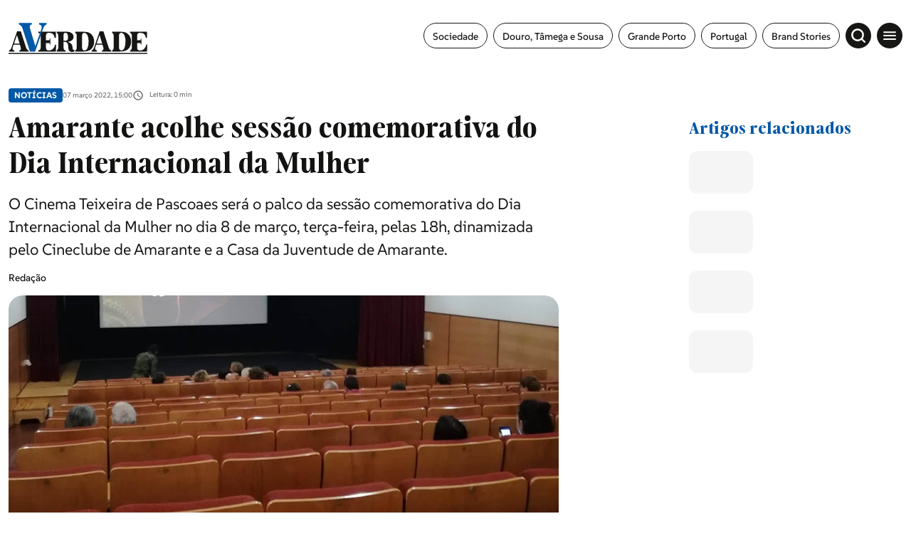

--- FILE ---
content_type: text/html; charset=UTF-8
request_url: https://averdade.com/amarante-acolhe-sessao-comemorativa-do-dia-internacional-da-mulher/
body_size: 14596
content:
<!DOCTYPE html><html lang=pt><head><meta name=viewport content="width=device-width,initial-scale=1,maximum-scale=1"><meta http-equiv=CONTENT-TYPE content="text/html; charset=UTF-8"><meta http-equiv=X-UA-Compatible content="IE=edge"><meta http-equiv=cache-control content="no-cache,max-age=3600, must-revalidate,proxy-revalidate"><meta http-equiv=expires content=0><meta http-equiv=pragma content="no-cache,max-age=3600, must-revalidate,proxy-revalidate"><meta http-equiv=CACHE-CONTROL content=PUBLIC><meta name=csrf-token content=""><meta charset=UTF-8> <meta name="theme-color" content="#ffffff" ><meta charset="utf-8"><title>Amarante acolhe sess&atilde;o comemorativa do Dia Internacional da Mulher</title><meta name="description" content="O Cinema Teixeira de Pascoaes ser&aacute; o palco da sess&atilde;o comemorativa do Dia Internacional da Mulher no dia 8 de mar&ccedil;o, ter&ccedil;a-feira, pelas 18h, dinamizada pelo Cineclube de Amarante e a Casa da Juventude de Amarante." ><link rel="image_src" href="https://previous-assets.averdade.com/assets/2022/03/Cinema-Teixeira-de-Pascoaes.jpg"><link rel="canonical" href="https://averdade.com/amarante-acolhe-sessao-comemorativa-do-dia-internacional-da-mulher/"><meta property="og:url" content="https://averdade.com/amarante-acolhe-sessao-comemorativa-do-dia-internacional-da-mulher/" ><meta property="og:title" content="Amarante acolhe sess&atilde;o comemorativa do Dia Internacional da Mulher" ><meta property="og:description" content="O Cinema Teixeira de Pascoaes ser&aacute; o palco da sess&atilde;o comemorativa do Dia Internacional da Mulher no dia 8 de mar&ccedil;o, ter&ccedil;a-feira, pelas 18h, dinamizada pelo Cineclube de Amarante e a Casa da Juventude de Amarante." ><meta property="og:locale" content="pt" ><meta property="og:site_name" content="A Verdade" ><meta property="og:image" content="https://previous-assets.averdade.com/assets/2022/03/Cinema-Teixeira-de-Pascoaes.jpg" ><meta property="og:type" content="article" >
<meta property="article:author" content="" ><meta property="article:author" content="https://averdade.com" ><meta property="article:section" content="Notícias" ><meta itemprop="name" content="Amarante acolhe sess&atilde;o comemorativa do Dia Internacional da Mulher"><meta itemprop="description" content="O Cinema Teixeira de Pascoaes ser&aacute; o palco da sess&atilde;o comemorativa do Dia Internacional da Mulher no dia 8 de mar&ccedil;o, ter&ccedil;a-feira, pelas 18h, dinamizada pelo Cineclube de Amarante e a Casa da Juventude de Amarante."><meta itemprop="image" content="https://previous-assets.averdade.com/assets/2022/03/Cinema-Teixeira-de-Pascoaes.jpg"><meta name="twitter:card" content="summary_large_image" ><meta name="twitter:title" content="Amarante acolhe sess&atilde;o comemorativa do Dia Internacional da Mulher" ><meta name="twitter:description" content="O Cinema Teixeira de Pascoaes ser&aacute; o palco da sess&atilde;o comemorativa do Dia Internacional da Mulher no dia 8 de mar&ccedil;o, ter&ccedil;a-feira, pelas 18h, dinamizada pelo Cineclube de Amarante e a Casa da Juventude de Amarante." ><meta name="twitter:image" content="https://previous-assets.averdade.com/assets/2022/03/Cinema-Teixeira-de-Pascoaes.jpg" ><script type="application/ld+json"> [{"@context":"http:\/\/schema.org","@type":"WebSite","url":"https:\/\/averdade.com","image":"https:\/\/previous-assets.averdade.com\/assets\/2022\/03\/Cinema-Teixeira-de-Pascoaes.jpg"},{"@context":"http:\/\/schema.org","@type":"NewsArticle","mainEntityOfPage":{"@type":"WebPage","@id":"https:\/\/averdade.com\/amarante-acolhe-sessao-comemorativa-do-dia-internacional-da-mulher\/"},"headline":"Amarante acolhe sess&atilde;o comemorativa do Dia Internacional da Mulher","image":["https:\/\/previous-assets.averdade.com\/assets\/2022\/03\/Cinema-Teixeira-de-Pascoaes.jpg"],"datePublished":"","dateModified":"","description":"O Cinema Teixeira de Pascoaes ser&aacute; o palco da sess&atilde;o comemorativa do Dia Internacional da Mulher no dia 8 de mar&ccedil;o, ter&ccedil;a-feira, pelas 18h, dinamizada pelo Cineclube de Amarante e a Casa da Juventude de Amarante.","publisher":{"@type":"Organization","name":"A Verdade","logo":{"@type":"ImageObject","url":""}},"author":[{"@type":"Person","name":""},{"@type":"Person","name":"https:\/\/averdade.com"}]}]</script><link rel="android-chrome-icon" sizes="256x256" href="https://averdade.com/img/favicon/android-chrome-256x256.png"><link rel="android-chrome-icon" sizes="192x192" href="https://averdade.com/img/favicon/android-chrome-192x192.png"><link rel="apple-touch-icon" sizes="180x180" href="https://averdade.com/img/favicon/apple-touch-icon.png"><link rel="icon" type="image/png" sizes="32x32" href="https://averdade.com/img/favicon/favicon-32x32.png"><link rel="icon" type="image/png" sizes="16x16" href="https://averdade.com/img/favicon/favicon-16x16.png"><link rel="manifest" href="https://averdade.com/img/favicon/site.webmanifest"><link rel="mask-icon" href="https://averdade.com/img/favicon/safari-pinned-tab.svg" color="#ffffff"><meta name="msapplication-TileColor" content="#ffffff"> <link rel=preload as=style href="/css/new.css?id=d0114401ff00845a8aa3756dcc1d7d9b"><link rel=preload as=script href="/js/app-new.js?id=034da9d692e5005e3c22a624b17e6021"><link rel=preload as=image href=/img/logos/logo-a-verdade.svg><link rel=preconnect href=https://posts2-api.global.ssl.fastly.net><link rel=dns-prefetch href=https://posts2-api.global.ssl.fastly.net><link rel=preload href=/fonts/Moisette-Bold.woff2 as=font type=font/woff2 crossorigin><link rel=preload href=/fonts/Moisette-Light.woff2 as=font type=font/woff2 crossorigin><link rel=preload href=/fonts/Moisette-Medium.woff2 as=font type=font/woff2 crossorigin><link rel=preload href=/fonts/Moisette-Regular.woff2 as=font type=font/woff2 crossorigin><link rel=preload href=/fonts/Moisette-SemiBold.woff2 as=font type=font/woff2 crossorigin><link rel=preload href=/fonts/SUSE-Bold.woff2 as=font type=font/woff2 crossorigin><link rel=preload href=/fonts/SUSE-Medium.woff2 as=font type=font/woff2 crossorigin><link rel=preload href=/fonts/SUSE-Regular.woff2 as=font type=font/woff2 crossorigin>   <meta name=robots content="index, follow, max-image-preview:large, max-snippet:-1, max-video-preview:-1"><link rel=stylesheet href="/css/new_ssr.css?id=a2cfd2f6672eb920543852a2fb0fb838">    <script async>((e,t,a,r)=>{e[r]=e[r]||[],e[r].push({"gtm.start":(new Date).getTime(),event:"gtm.js"}),e=t.getElementsByTagName(a)[0],(r=t.createElement(a)).async=!0,r.src="https://www.googletagmanager.com/gtm.js?id=GTM-TQ6RGJF",e.parentNode.insertBefore(r,e)})(window,document,"script","dataLayer")</script>  </head><body data-page="new" data-debug="" data-route="new" data-keywords="" data-pubcollection="noticias" data-pubdossier="noticias" data-pubtags="douro-tamega-e-sousa,amarante" data-ispostopen="true">  <noscript><iframe src="https://www.googletagmanager.com/ns.html?id=GTM-TQ6RGJF" height=0 width=0 style=display:none;visibility:hidden></iframe></noscript>  <div id=app class=app-root>  <pub-wrapper :class="'no-margin-bottom'"><pub-slot :id="'avd_interstitial'" :pos="'avd_interstitial_top'" :placeholder=false></pub-slot></pub-wrapper><pub-wrapper :class="'no-margin-bottom'"><pub-slot :id="'avd_sticky'" :pos="'avd_sticky_top'" :placeholder=false></pub-slot></pub-wrapper>  <div class=icons-set><svg xmlns=http://www.w3.org/2000/svg><symbol id=icon-chevron-right viewBox="0 0 24 24"><path id=Caminho_6 data-name="Caminho 6" d=M0,0H24V24H0Z fill=none /><path id=Caminho_7 data-name="Caminho 7" d=M10,6,8.59,7.41,13.17,12,8.59,16.59,10,18l6-6Z /></symbol><symbol id=icon-gallery viewBox="0 0 24 24"><path id=Caminho_52 data-name="Caminho 52" d=M0,0H24V24H0Z fill=none /><path id=Caminho_53 data-name="Caminho 53" d=M21,19V5a2.006,2.006,0,0,0-2-2H5A2.006,2.006,0,0,0,3,5V19a2.006,2.006,0,0,0,2,2H19A2.006,2.006,0,0,0,21,19ZM8.5,13.5,11,16.51,14.5,12,19,18H5Z /></symbol><symbol id=icon-audio-old viewBox="0 0 24 24"><g id=Grupo_10778 data-name="Grupo 10778"><rect id=Retângulo_3748 data-name="Retângulo 3748" width=24 height=24 fill=none /></g><g id=Grupo_10779 data-name="Grupo 10779"><path id=Caminho_56 data-name="Caminho 56" d=M12,3a9,9,0,0,0-9,9v7a2.006,2.006,0,0,0,2,2H9V13H5V12a7,7,0,0,1,14,0v1H15v8h4a2.006,2.006,0,0,0,2-2V12A9,9,0,0,0,12,3ZM7,15v4H5V15Zm12,4H17V15h2Z /></g></symbol><symbol id=icon-video viewBox="0 0 24 24"><path id=Caminho_54 data-name="Caminho 54" d=M0,0H24V24H0Z fill=none /><path id=Caminho_55 data-name="Caminho 55" d=M12,2A10,10,0,1,0,22,12,10,10,0,0,0,12,2ZM10,16.5v-9L16,12Z /></symbol><symbol id=icon-arrow-forward width=24 height=24 viewBox="0 0 24 24"><path id=Caminho_57 data-name="Caminho 57" d=M0,0H24V24H0Z fill=none /><path id=Caminho_58 data-name="Caminho 58" d=M12,4,10.59,5.41,16.17,11H4v2H16.17l-5.58,5.59L12,20l8-8Z /></symbol><symbol id=icon-angle-left viewBox="0 0 24 24"><g id=icon-angle-left-g transform="translate(15361 23142)"><path id=box-arrow-left d=M0,0H24V24H0Z transform="translate(-15361 -23142)" fill=none /><path id=Icon_ionic-ios-arrow-forward data-name="Icon ionic-ios-arrow-forward" d=M17.5,14.023,11.575,8.1a1.114,1.114,0,0,1,0-1.581,1.129,1.129,0,0,1,1.585,0l6.714,6.709a1.117,1.117,0,0,1,.033,1.543L13.165,21.53A1.119,1.119,0,1,1,11.58,19.95Z transform="translate(-15334.275 -23115.934) rotate(180)"/></g></symbol><symbol id=icon-angle-right viewBox="0 0 24 24"><g id=icon-angle-right-g transform="translate(15361 23142)"><path id=box-arrow-left d=M0,0H24V24H0Z transform="translate(-15361 -23142)" fill=none /><path id=Icon_ionic-ios-arrow-forward-2 data-name="Icon ionic-ios-arrow-forward" d=M6.255,7.833.329,13.754a1.114,1.114,0,0,0,0,1.581,1.129,1.129,0,0,0,1.585,0L8.628,8.626a1.117,1.117,0,0,0,.033-1.543L1.919.326A1.119,1.119,0,1,0,.333,1.907Z transform="translate(-15354.476 -23137.791)"/></g></symbol><symbol id=icon-arrow-left viewBox="0 0 24 24"><g id=icon-arrow-left-g transform="translate(15361 23142)"><path id=box-arrow-left d=M0,0H24V24H0Z transform="translate(-15361 -23142)" fill=none /><path id=arrow-left d=M13.349,11.445a.686.686,0,0,1,.005.966l-3.191,3.2H22.308a.682.682,0,0,1,0,1.365H10.169l3.191,3.2a.691.691,0,0,1-.005.966.679.679,0,0,1-.96-.005L8.069,16.772h0a.766.766,0,0,1-.142-.215.651.651,0,0,1-.052-.262.684.684,0,0,1,.194-.478l4.325-4.356A.669.669,0,0,1,13.349,11.445Z transform="translate(-15364.43 -23146.252)"/></g></symbol><symbol id=icon-arrow-right viewBox="0 0 24 24"><g id=icon-arrow-right transform="translate(15361 23142)"><path id=box-arrow-right d=M0,0H24V24H0Z transform="translate(-15361 -23142)" fill=none /><path id=arrow-right d=M17.511,11.445a.686.686,0,0,0-.005.966l3.191,3.2H8.552a.682.682,0,0,0,0,1.365h12.14l-3.191,3.2a.691.691,0,0,0,.005.966.679.679,0,0,0,.96-.005l4.325-4.356h0a.766.766,0,0,0,.142-.215.651.651,0,0,0,.052-.262.684.684,0,0,0-.194-.478L18.466,11.46A.669.669,0,0,0,17.511,11.445Z transform="translate(-15364.43 -23146.252)"/></g></symbol><symbol id=icon-arrow-related xmlns=http://www.w3.org/2000/svg viewBox="0 0 20.14 20.14"><path id=Icon_awesome-location-arrow data-name="Icon awesome-location-arrow" d=M12.364.1.8,5.436a1.348,1.348,0,0,0,.534,2.58H6.226v4.893a1.348,1.348,0,0,0,2.58.534L14.144,1.877A1.388,1.388,0,0,0,12.364.1Z transform="translate(10.07) rotate(45)"/></symbol><symbol id=icon-book width=24 height=24 viewBox="0 0 24 24"><rect id=Retângulo_3759 data-name="Retângulo 3759" width=24 height=24 fill=none /><path id=União_1 data-name="União 1" d=M21514.5,22886.5a12.245,12.245,0,0,0-4.75,1.1c-.1,0-.15.053-.248.053a.538.538,0,0,1-.5-.5V22872.5a31.491,31.491,0,0,0,16.5-1.5,11.73,11.73,0,0,1,3.5.5,6.835,6.835,0,0,1,2,1v14.6a.537.537,0,0,1-.5.5.438.438,0,0,1-.248-.051,10.232,10.232,0,0,0-4.75-1.051,12.056,12.056,0,0,0-5.5,1.5A9.289,9.289,0,0,0,21514.5,22886.5Zm5.5-12v11.5a12.053,12.053,0,0,1,5.5-1.5,11.6,11.6,0,0,1,3.5.5v-11.5a11.6,11.6,0,0,0-3.5-.5A12.053,12.053,0,0,0,21520,22874.5Zm1,7.162a11.5,11.5,0,0,1,4.5-.832,12.487,12.487,0,0,1,2.5.242v1.521a11.556,11.556,0,0,0-2.5-.264,9.229,9.229,0,0,0-4.5.992Zm0-2.67a11.683,11.683,0,0,1,4.5-.828,13.585,13.585,0,0,1,2.5.236v1.521a11.564,11.564,0,0,0-2.5-.258,9.275,9.275,0,0,0-4.5.988Zm0-2.66a11.5,11.5,0,0,1,4.5-.832,13.581,13.581,0,0,1,2.5.24v1.523a11.44,11.44,0,0,0-2.5-.26,9.231,9.231,0,0,0-4.5.988Z transform="translate(-21508 -22866.5)"/></symbol><symbol id=icon-east viewBox="0 0 24 24"><g id=icon-arrow-top-right transform="translate(15361 23142)"><path id=box-arrow-left d=M0,0H24V24H0Z transform="translate(-15361 -23142)" fill=none /><path id=Caminho_60293 data-name="Caminho 60293" d=M12.635,1.432A1.5,1.5,0,0,0,12.5.8,1.355,1.355,0,0,0,11.174,0Q7.457.008,3.74,0C2.977,0,2.215,0,1.452,0A1.349,1.349,0,0,0,.009,1.363C-.01,1.808,0,2.256.022,2.7a1.014,1.014,0,0,0,.112.4,1.35,1.35,0,0,0,1.306.78c1.394,0,2.788,0,4.183.006.056,0,.111,0,.2.008l-.165.165C3.952,5.771,2.252,7.483.536,9.179a1.258,1.258,0,0,0-.092,1.764c.369.414.762.809,1.167,1.187a1.3,1.3,0,0,0,1.9-.082C5.188,10.341,6.889,8.661,8.58,6.971l.159-.159c0,.1.006.156.007.213q0,1.234.005,2.467c0,.626-.01,1.253.014,1.879a1.308,1.308,0,0,0,1.215,1.252c.309.024.62.006.93.019a1.933,1.933,0,0,0,1.186-.268l.254-.254a1.629,1.629,0,0,0,.292-.917q0-4.885-.006-9.77 transform="translate(-15355.32 -23136.322)"/></g></symbol><symbol id=icon-account-light xmlns=http://www.w3.org/2000/svg viewBox="0 0 24 24"><path id=Caminho_2213 data-name="Caminho 2213" d=M0,0H24V24H0Z fill=none /><path id=União_1 data-name="União 1" d=M0,10A10,10,0,1,1,10,20,10,10,0,0,1,0,10Zm5.351,6.5a7.96,7.96,0,0,0,9.3,0,7.956,7.956,0,0,0-9.3,0Zm10.79-1.381a8,8,0,1,0-12.281,0,9.954,9.954,0,0,1,12.281,0ZM6.5,7.5A3.5,3.5,0,1,1,10,11,3.5,3.5,0,0,1,6.5,7.5Zm2,0A1.5,1.5,0,1,0,10,6,1.5,1.5,0,0,0,8.5,7.5Z transform="translate(2 2)" fill=#067acc /></symbol><symbol id=icon-search-light xmlns=http://www.w3.org/2000/svg viewBox="0 0 24 24"><g id=icon-search transform="translate(15361 23142)"><path id=box-search d=M0,0H24V24H0Z transform="translate(-15361 -23142)" fill=none /><path id=search d=M16731.4,23201.58l-3.529-3.531a8.885,8.885,0,1,1,1.719-1.738l3.537,3.539a1.226,1.226,0,0,1,0,1.73,1.248,1.248,0,0,1-.867.355A1.212,1.212,0,0,1,16731.4,23201.58ZM16716.08,23191a6.421,6.421,0,1,0,6.418-6.422A6.425,6.425,0,0,0,16716.08,23191Z transform="translate(-32072.488 -46321.938)"/></g></symbol><symbol id=icon-menu viewBox="0 0 24 24"><g id=icon-menu transform="translate(15361 23142)"><path id=box-menu d=M0,0H24V24H0Z transform="translate(-15361 -23142)" fill=none /><path id=menu d=M6.427,22.016h17.6V20.06H6.427v1.955Zm0-4.889h17.6V15.172H6.427v1.955Zm0-6.844v1.955h17.6V10.283H6.427Z transform="translate(-15364.24 -23146.051)"/></g></symbol><symbol id=icon-topic viewBox="0 0 24 24"><g id=icon-topic transform="translate(15361 23142)"><path id=box-topic d=M0,0H24V24H0Z transform="translate(-15361 -23142)" fill=none /><path id=topic d=M12.364.1.8,5.436a1.348,1.348,0,0,0,.534,2.58H6.226v4.893a1.348,1.348,0,0,0,2.58.534L14.144,1.877A1.388,1.388,0,0,0,12.364.1Z transform="translate(-15350 -23140.031) rotate(45)"/></g></symbol><symbol id=icon-audio xmlns=http://www.w3.org/2000/svg viewBox="0 0 24 24"><path id=Caminho_18 data-name="Caminho 18" d=M0,0H24V24H0Z fill=none /><path id=Caminho_19 data-name="Caminho 19" d=M19,14v3a1,1,0,0,1-1,1H17V14h2M7,14v4H6a1,1,0,0,1-1-1V14H7M12,1a9,9,0,0,0-9,9v7a3,3,0,0,0,3,3H9V12H5V10a7,7,0,0,1,14,0v2H15v8h3a3,3,0,0,0,3-3V10A9,9,0,0,0,12,1Z transform="translate(0 1)"/></symbol><symbol id=icon-epaper xmlns=http://www.w3.org/2000/svg viewBox="0 0 18.984 18.984"><path id=Caminho_18 data-name="Caminho 18" d=M0,0H18.984V18.984H0Z fill=none /><path id=União_2 data-name="União 2" d=M2457.666,24088.66a2.252,2.252,0,0,1-2.249-2.25v-8.039h3.2v-5.393H2473.6v13.033a2.637,2.637,0,0,1-.78,1.875,2.6,2.6,0,0,1-1.868.773Zm2.249-2.25a2.237,2.237,0,0,1-.212.949h11.251a1.352,1.352,0,0,0,1.348-1.348v-11.734h-12.387Zm-3.2,0a.944.944,0,0,0,.478.822.951.951,0,0,0,.949,0,.952.952,0,0,0,.471-.822v-6.74h-1.9Zm4.456-.846v-4.3h4.5v4.3Zm1.3-1.3h1.9v-1.7h-1.9Zm4.093.9v-1.3h4.5v1.3Zm0-2.2v-1.3h4.5v1.3Zm-5.392-3.2v-4.293h4.5v4.293Zm1.3-1.295h1.9v-1.7h-1.9Zm4.093.895v-1.3h4.5v1.3Zm0-2.193v-1.3h4.5v1.3Z transform="translate(-2455.018 -24071.203)"/></symbol><symbol id=icon-time xmlns=http://www.w3.org/2000/svg viewBox="0 0 24 24"><path id=box-clock d=M0,0H24V24H0Z fill=none /><path id=clock d=M11.99,2A10,10,0,1,0,22,12,10,10,0,0,0,11.99,2ZM12,20a8,8,0,1,1,8-8A8,8,0,0,1,12,20Zm.5-13H11v6l5.25,3.15L17,14.92l-4.5-2.67Z /></symbol><symbol id=icon-add xmlns=http://www.w3.org/2000/svg width=24 height=24 viewBox="0 0 24 24"><path id=Caminho_1741 data-name="Caminho 1741" d=M0,0H24V24H0Z fill=none /><path id=Caminho_1742 data-name="Caminho 1742" d=M19,13H13v6H11V13H5V11h6V5h2v6h6Z fill=#0069a6 /></symbol><symbol id=icon-alert xmlns=http://www.w3.org/2000/svg width=24 height=24 viewBox="0 0 24 24"><path id=Caminho_1743 data-name="Caminho 1743" d=M0,0H24V24H0Z fill=none /><path id=Caminho_1744 data-name="Caminho 1744" d=M12,22a2.006,2.006,0,0,0,2-2H10A2.006,2.006,0,0,0,12,22Zm6-6V11c0-3.07-1.63-5.64-4.5-6.32V4a1.5,1.5,0,0,0-3,0v.68C7.64,5.36,6,7.92,6,11v5L4,18v1H20V18Zm-2,1H8V11c0-2.48,1.51-4.5,4-4.5s4,2.02,4,4.5ZM7.58,4.08,6.15,2.65A10.425,10.425,0,0,0,2.03,10.5h2A8.446,8.446,0,0,1,7.58,4.08ZM19.97,10.5h2a10.489,10.489,0,0,0-4.12-7.85L16.43,4.08A8.5,8.5,0,0,1,19.97,10.5Z fill=#0069a6 /></symbol><symbol id=icon-email xmlns=http://www.w3.org/2000/svg width=24 height=24 viewBox="0 0 24 24"><path id=Caminho_1739 data-name="Caminho 1739" d=M0,0H24V24H0Z fill=none /><path id=Caminho_1740 data-name="Caminho 1740" d=M22,6a2.006,2.006,0,0,0-2-2H4A2.006,2.006,0,0,0,2,6V18a2.006,2.006,0,0,0,2,2H20a2.006,2.006,0,0,0,2-2ZM20,6l-8,5L4,6Zm0,12H4V8l8,5,8-5Z /></symbol><symbol id=icon-facebook viewBox="0 0 24 24"><path id=box-facebook d=M0,0H24V24H0Z fill=none /><path id=facebook d=M16.586,11.728v8.335h4.545V11.728H24.52L25.226,7.9H21.132V6.54c0-2.026.8-2.8,2.849-2.8.639,0,1.152.016,1.45.047V.31A14.058,14.058,0,0,0,22.707,0c-4.189,0-6.121,1.979-6.121,6.246V7.9H14v3.832Z transform="translate(-7.715 1.969)"/></symbol><symbol id=icon-instagram viewBox="0 0 24 24"><path id=Caminho_1098 data-name="Caminho 1098" d=M0,0H24V24H0Z fill=none /><path id=instagram d=M8.927,36.209a4.607,4.607,0,1,0,3.265,1.349,4.614,4.614,0,0,0-3.265-1.349Zm0,7.614a3,3,0,1,1,3-3,3,3,0,0,1-3,3Zm5.879-7.8a1.076,1.076,0,1,1-1.076-1.076,1.076,1.076,0,0,1,1.076,1.076Zm3.056,1.092a5.326,5.326,0,0,0-1.454-3.771,5.361,5.361,0,0,0-3.771-1.454c-1.486-.084-5.939-.084-7.425,0a5.353,5.353,0,0,0-3.771,1.45A5.343,5.343,0,0,0-.012,37.109C-.1,38.6-.1,43.048-.012,44.534A5.326,5.326,0,0,0,1.442,48.3a5.368,5.368,0,0,0,3.771,1.454c1.486.084,5.939.084,7.425,0a5.326,5.326,0,0,0,3.77-1.454,5.361,5.361,0,0,0,1.454-3.771c.084-1.481.084-5.929,0-7.416ZM15.943,46.13a3.037,3.037,0,0,1-1.711,1.711c-1.185.47-4,.361-5.3.361s-4.124.1-5.3-.361A3.037,3.037,0,0,1,1.921,46.13c-.47-1.185-.361-4-.361-5.3s-.1-4.124.361-5.3a3.037,3.037,0,0,1,1.711-1.711c1.185-.47,4-.361,5.3-.361s4.124-.1,5.3.361a3.037,3.037,0,0,1,1.711,1.711c.47,1.185.361,4,.361,5.3s.108,4.117-.362,5.3Z transform="translate(3.075 -28.823)"/></symbol><symbol id=icon-linkedin viewBox="0 0 24 24"><path id=Caminho_1098 data-name="Caminho 1098" d=M0,0H24V24H0Z fill=none /><path id=linkedin-in d=M3.558,15.907H.263V5.293h3.3ZM1.909,3.846A1.918,1.918,0,1,1,3.817,1.919,1.918,1.918,0,0,1,1.909,3.846ZM15.894,15.907H12.6V10.74c0-1.231-.025-2.81-1.714-2.81-1.714,0-1.976,1.338-1.976,2.722v5.255H5.623V5.293H8.784V6.741H8.83a3.463,3.463,0,0,1,3.118-1.714c3.336,0,3.949,2.2,3.949,5.049v5.83Z transform="translate(4.051 4.042)"/></symbol><symbol id=icon-facebook-border viewBox="0 0 24.984 24.983"><path d=M7720.287,10880.183a6.78,6.78,0,0,1-6.772-6.774v-11.436a6.78,6.78,0,0,1,6.772-6.774h11.436a6.782,6.782,0,0,1,6.774,6.774v11.436a6.782,6.782,0,0,1-6.774,6.774Zm11.436-1a5.783,5.783,0,0,0,5.775-5.775v-11.436a5.78,5.78,0,0,0-5.775-5.772h-11.436a5.778,5.778,0,0,0-5.772,5.772v11.436a5.78,5.78,0,0,0,5.772,5.775h3.844v-7.632h-3.044v-3.468h3.044v-2.641c0-3.007,1.792-4.667,4.53-4.667a18.322,18.322,0,0,1,2.684.235v2.951h-1.51a1.733,1.733,0,0,0-1.955,1.873v2.248h3.326l-.533,3.468h-2.793v7.632Z transform="translate(-7713.515 -10855.198)"/></symbol><symbol id=icon-instagram-border viewBox="0 0 24.984 24.983"><path d=M6.773,24.983A6.781,6.781,0,0,1,0,18.21V6.773A6.781,6.781,0,0,1,6.773,0H18.21a6.782,6.782,0,0,1,6.774,6.773V18.21a6.782,6.782,0,0,1-6.774,6.773ZM1,6.773V18.21a5.78,5.78,0,0,0,5.774,5.774H18.21a5.781,5.781,0,0,0,5.774-5.774V6.773A5.781,5.781,0,0,0,18.21,1H6.773A5.78,5.78,0,0,0,1,6.773ZM9.686,19.521A4.228,4.228,0,0,1,5.463,15.3V9.683A4.228,4.228,0,0,1,9.686,5.46H15.3a4.228,4.228,0,0,1,4.224,4.223V15.3A4.228,4.228,0,0,1,15.3,19.521Zm-2.9-9.838V15.3a2.9,2.9,0,0,0,2.9,2.9H15.3a2.9,2.9,0,0,0,2.9-2.9V9.683a2.9,2.9,0,0,0-2.9-2.9H9.686A2.9,2.9,0,0,0,6.785,9.683Zm2.3,2.809a3.463,3.463,0,1,1,3.462,3.462A3.467,3.467,0,0,1,9.086,12.492Zm1.245,0a2.218,2.218,0,1,0,2.218-2.219A2.22,2.22,0,0,0,10.331,12.492Zm5.059-3.7a.824.824,0,1,1,.824.824A.824.824,0,0,1,15.39,8.795Z /></symbol><symbol id=icon-telegram xmlns=http://www.w3.org/2000/svg width=24 height=24 viewBox="0 0 24 24"><path id=Caminho_1741 data-name="Caminho 1741" d=M0,0H24V24H0Z fill=none /><path id=telegram-brands d=M7,8a7,7,0,1,0,7,7A7,7,0,0,0,7,8Zm3.245,4.761c-.105,1.107-.561,3.793-.793,5.033-.1.525-.291.7-.478.718-.406.037-.715-.269-1.109-.527-.616-.4-.964-.655-1.562-1.049-.691-.455-.243-.706.151-1.115.1-.107,1.894-1.736,1.929-1.884a.143.143,0,0,0-.033-.124A.162.162,0,0,0,8.2,13.8q-.093.021-2.953,1.952a1.329,1.329,0,0,1-.759.28A4.994,4.994,0,0,1,3.4,15.773c-.438-.142-.787-.218-.756-.46q.024-.189.521-.387,3.061-1.334,4.082-1.758a10.873,10.873,0,0,1,2.611-.954.461.461,0,0,1,.271.081.3.3,0,0,1,.1.19A1.235,1.235,0,0,1,10.244,12.761Z transform="translate(5 -3)" fill=#fff /></symbol><symbol id=icon-timer xmlns=http://www.w3.org/2000/svg width=24 height=24 viewBox="0 0 24 24"><rect id=Retângulo_2568 data-name="Retângulo 2568" width=24 height=24 fill=none /><path id=Caminho_31 data-name="Caminho 31" d=M15,1H9V3h6ZM11,14h2V8H11Zm8.03-6.61,1.42-1.42a11.048,11.048,0,0,0-1.41-1.41L17.62,5.98a9,9,0,1,0,1.41,1.41ZM12,20a7,7,0,1,1,7-7A6.995,6.995,0,0,1,12,20Z fill=#707070 /></symbol><symbol id=icon-twitter-border viewBox="0 0 24.984 24.983"><path d=M6.773,24.983A6.781,6.781,0,0,1,0,18.21V6.773A6.781,6.781,0,0,1,6.773,0H18.209a6.781,6.781,0,0,1,6.774,6.773V18.21a6.781,6.781,0,0,1-6.774,6.773ZM1,6.773V18.21a5.78,5.78,0,0,0,5.774,5.774H18.209a5.781,5.781,0,0,0,5.774-5.774V6.773A5.781,5.781,0,0,0,18.209,1H6.773A5.78,5.78,0,0,0,1,6.773ZM8.089,17.541A7.287,7.287,0,0,1,6.6,16.947c-.157-.086-.311-.175-.463-.274-.039-.031-.068-.059-.035-.079s.058-.018.177,0a5.263,5.263,0,0,0,2.223-.284,3.4,3.4,0,0,0,1.462-.776c.006-.009.012-.009.018-.018-.1-.023-.194-.023-.293-.039a2.872,2.872,0,0,1-2.142-1.795c-.029-.072,0-.109.074-.094a3.106,3.106,0,0,0,1.021-.031,1.617,1.617,0,0,1-.346-.105,2.766,2.766,0,0,1-1.7-2.2,1.737,1.737,0,0,1-.017-.309c.005-.071.038-.094.1-.055a2.754,2.754,0,0,0,1.04.292c-.117-.092-.226-.192-.331-.292a2.731,2.731,0,0,1-.466-3.227c.051-.077.086-.077.149-.006a8.374,8.374,0,0,0,5.388,2.743c.057.009.062,0,.054-.063A2.891,2.891,0,0,1,12.542,9.2a2.755,2.755,0,0,1,.533-1.067,2.851,2.851,0,0,1,.892-.728A2.8,2.8,0,0,1,15.072,7.1a2.655,2.655,0,0,1,1.165.188A2.76,2.76,0,0,1,17,7.75a1.274,1.274,0,0,1,.138.14.105.105,0,0,0,.108.029,6.726,6.726,0,0,0,1.568-.6.076.076,0,0,1,.071-.005c.023.017.014.046,0,.068a2.438,2.438,0,0,1-.439.8c-.126.156-.437.54-.651.576a5.388,5.388,0,0,0,1.323-.377c.053-.024.054-.034.054,0v.012A.332.332,0,0,1,19.1,8.6a5.188,5.188,0,0,1-1.046,1.087c-.059.045-.159.092-.159.176a8.062,8.062,0,0,1-2.126,5.881,7.546,7.546,0,0,1-5.364,2.111A8.716,8.716,0,0,1,8.089,17.541Z /></symbol><symbol id=icon-twitter viewBox="0 0 24 24"><path id=box-twitter d=M0,0H24V24H0Z fill=none /><path id=twitter d=M41,48h2.766l-6.042,6.9,7.108,9.4H39.269l-4.361-5.7-4.984,5.7h-2.77l6.462-7.386L26.8,48h5.7l3.938,5.208Zm-.972,14.647H41.56l-9.89-13.08H30.025Z transform="translate(-23.801 -44)"/></symbol><symbol id=icon-whatsapp xmlns=http://www.w3.org/2000/svg viewBox="0 0 24 24"><path id=Caminho_1741 data-name="Caminho 1741" d=M0,0H24V24H0Z fill=none /><path id=whatsapp-brands d=M11.9,34.034A6.94,6.94,0,0,0,.984,42.406L0,46l3.678-.966a6.916,6.916,0,0,0,3.316.844H7A6.894,6.894,0,0,0,11.9,34.034ZM7,44.709a5.756,5.756,0,0,1-2.937-.8l-.209-.125-2.181.572.581-2.128-.137-.219a5.777,5.777,0,1,1,10.715-3.066A5.831,5.831,0,0,1,7,44.709Zm3.162-4.319c-.172-.087-1.025-.506-1.184-.562s-.275-.088-.391.088-.447.562-.55.681-.2.131-.375.044A4.718,4.718,0,0,1,5.3,38.578c-.178-.306.178-.284.509-.947a.321.321,0,0,0-.016-.3c-.044-.087-.391-.941-.534-1.288s-.284-.291-.391-.3-.216-.006-.331-.006a.642.642,0,0,0-.462.216A1.948,1.948,0,0,0,3.469,37.4a3.4,3.4,0,0,0,.706,1.794,7.746,7.746,0,0,0,2.962,2.619,3.392,3.392,0,0,0,2.081.434,1.775,1.775,0,0,0,1.169-.825,1.45,1.45,0,0,0,.1-.825C10.447,40.519,10.331,40.475,10.159,40.391Z transform="translate(5 -27)"/></symbol><symbol id=icon-tik-tok-border viewBox="0 0 24.984 24.983"><path d=M6.773,24.983A6.781,6.781,0,0,1,0,18.21V6.773A6.781,6.781,0,0,1,6.773,0H18.21a6.781,6.781,0,0,1,6.774,6.773V18.21a6.781,6.781,0,0,1-6.774,6.773ZM1,6.773V18.21a5.78,5.78,0,0,0,5.774,5.774H18.21a5.781,5.781,0,0,0,5.774-5.774V6.773A5.781,5.781,0,0,0,18.21,1H6.773A5.78,5.78,0,0,0,1,6.773Zm4.866,8.712a4.56,4.56,0,0,1,4.56-4.561c.1,0,.189.009.282.015v2.247a2.212,2.212,0,0,0-.282-.028,2.327,2.327,0,1,0,0,4.655,2.385,2.385,0,0,0,2.422-2.3l.023-10.481H15.02a4.007,4.007,0,0,0,3.692,3.577v2.5h0c-.122.013-.246.018-.369.019a4.007,4.007,0,0,1-3.352-1.813v6.171a4.561,4.561,0,0,1-9.122,0Z /></symbol><symbol id=icon-youtube-border viewBox="0 0 24.984 24.983"><path d=M6.773,24.983A6.781,6.781,0,0,1,0,18.21V6.773A6.781,6.781,0,0,1,6.773,0H18.21a6.782,6.782,0,0,1,6.774,6.773V18.21a6.782,6.782,0,0,1-6.774,6.773ZM1,6.773V18.21a5.78,5.78,0,0,0,5.774,5.774H18.21a5.781,5.781,0,0,0,5.774-5.774V6.773A5.781,5.781,0,0,0,18.21,1H6.773A5.78,5.78,0,0,0,1,6.773Zm7.669,10.28a2.88,2.88,0,0,1-2.88-2.879V10.748a2.88,2.88,0,0,1,2.88-2.88h7.363a2.88,2.88,0,0,1,2.88,2.88v3.426a2.88,2.88,0,0,1-2.88,2.879Zm2.041-6.226V14.18c0,.148.439.241.569.172l3.3-1.634c.134-.073,0-.264-.138-.339l-3.16-1.72a.292.292,0,0,0-.137-.026C10.967,10.632,10.71,10.713,10.71,10.827Z /></symbol><symbol id=icon-youtube viewBox="0 0 24 24"><path id=Caminho_25 data-name="Caminho 25" d=M0,0H24V24H0Z fill=none /><path id=youtube-brands d=M34.428,66.191a2.5,2.5,0,0,0-1.76-1.772C31.115,64,24.889,64,24.889,64s-6.226,0-7.779.419a2.5,2.5,0,0,0-1.76,1.772,28.169,28.169,0,0,0,0,9.647,2.465,2.465,0,0,0,1.76,1.743C18.662,78,24.889,78,24.889,78s6.226,0,7.779-.419a2.465,2.465,0,0,0,1.76-1.743,28.169,28.169,0,0,0,0-9.647ZM22.852,73.975V68.054l5.2,2.961-5.2,2.96Z transform="translate(-12.889 -59)"/></symbol><symbol id=icon-star-outline xmlns=http://www.w3.org/2000/svg width=24 height=24 viewBox="0 0 24 24"><path id=Caminho_67 data-name="Caminho 67" d=M0,0H24V24H0Z fill=none /><path id=Caminho_68 data-name="Caminho 68" d=M22,9.24l-7.19-.62L12,2,9.19,8.63,2,9.24l5.46,4.73L5.82,21,12,17.27,18.18,21l-1.63-7.03ZM12,15.4,8.24,17.67l1-4.28L5.92,10.51l4.38-.38L12,6.1l1.71,4.04,4.38.38L14.77,13.4l1,4.28Z /></symbol><symbol id=icon-star xmlns=http://www.w3.org/2000/svg width=24 height=24 viewBox="0 0 24 24"><path id=Caminho_65 data-name="Caminho 65" d=M0,0H24V24H0Z fill=none /><path id=Caminho_66 data-name="Caminho 66" d=M12,17.27,18.18,21l-1.64-7.03L22,9.24l-7.19-.61L12,2,9.19,8.63,2,9.24l5.46,4.73L5.82,21Z /></symbol><symbol id=icon-share viewBox="0 0 24 24"><path d="M0 0h24v24H0z" fill=none /><path d="M18 16.08c-.76 0-1.44.3-1.96.77L8.91 12.7c.05-.23.09-.46.09-.7s-.04-.47-.09-.7l7.05-4.11c.54.5 1.25.81 2.04.81 1.66 0 3-1.34 3-3s-1.34-3-3-3-3 1.34-3 3c0 .24.04.47.09.7L8.04 9.81C7.5 9.31 6.79 9 6 9c-1.66 0-3 1.34-3 3s1.34 3 3 3c.79 0 1.5-.31 2.04-.81l7.12 4.16c-.05.21-.08.43-.08.65 0 1.61 1.31 2.92 2.92 2.92 1.61 0 2.92-1.31 2.92-2.92s-1.31-2.92-2.92-2.92z"/></symbol><symbol id=icon-user viewBox="0 0 24 24"><g transform="translate(15872 680)"><path id=Caminho_1755 data-name="Caminho 1755" d=M24,0H0V24H24Z transform="translate(-15872 -680)" fill=none /><path id=noun-person-4915885 d=M122.5,14.531a.469.469,0,0,0,.469.469h11.25a.469.469,0,0,0,.469-.469,6.094,6.094,0,1,0-12.188,0Zm.959-.469a5.156,5.156,0,0,1,10.27,0ZM128.594,0a3.75,3.75,0,1,0,3.75,3.75A3.752,3.752,0,0,0,128.594,0Zm0,.938a2.813,2.813,0,1,1-2.812,2.813A2.814,2.814,0,0,1,128.594.938Z transform="translate(-15988.594 -675.5)" fill-rule=evenodd /></g></symbol><symbol id=icon-close viewBox="0 0 24 24"><g id=icon-close transform="translate(15361 23142)"><path id=box-close d=M0,0H24V24H0Z transform="translate(-15361 -23142)" fill=none /><path id=close d=M20.605,8.832,19.3,7.523l-5.233,5.233L8.832,7.523,7.523,8.832l5.233,5.233L7.523,19.3l1.308,1.308,5.233-5.233L19.3,20.605,20.605,19.3l-5.233-5.233Z transform="translate(-15363.064 -23143.965)"/></g></symbol><symbol id=icon-save viewBox="0 0 24 24"><rect id=Retângulo_4750 data-name="Retângulo 4750" width=24 height=24 fill=none /><path id=Caminho_1754 data-name="Caminho 1754" d=M17,11v6.97l-5-2.14L7,17.97V5h6V3H7A2.006,2.006,0,0,0,5,5V21l7-3,7,3V11Zm4-4H19V9H17V7H15V5h2V3h2V5h2Z /></symbol><symbol id=icon-light-mode viewBox="0 0 24 24"><g transform="translate(20594 21666)"><rect id=Retângulo_2571 data-name="Retângulo 2571" width=24 height=24 transform="translate(-20594 -21666)" fill=none /><path id=Caminho_35 data-name="Caminho 35" d=M12,9a3,3,0,1,1-3,3,3.009,3.009,0,0,1,3-3m0-2a5,5,0,1,0,5,5,5,5,0,0,0-5-5ZM2,13H4a1,1,0,0,0,0-2H2a1,1,0,0,0,0,2Zm18,0h2a1,1,0,0,0,0-2H20a1,1,0,0,0,0,2ZM11,2V4a1,1,0,0,0,2,0V2a1,1,0,0,0-2,0Zm0,18v2a1,1,0,0,0,2,0V20a1,1,0,0,0-2,0ZM5.99,4.58A1,1,0,0,0,4.58,5.99L5.64,7.05A1,1,0,0,0,7.05,5.64ZM18.36,16.95a1,1,0,0,0-1.41,1.41l1.06,1.06a1,1,0,0,0,1.41-1.41ZM19.42,5.99a1,1,0,0,0-1.41-1.41L16.95,5.64a1,1,0,0,0,1.41,1.41ZM7.05,18.36a1,1,0,0,0-1.41-1.41L4.58,18.01a1,1,0,0,0,1.41,1.41Z transform="translate(-20594 -21666)"/></g></symbol><symbol id=icon-dark-mode viewBox="0 0 24 24"><g transform="translate(20626 21666)"><rect id=Retângulo_2570 data-name="Retângulo 2570" width=24 height=24 transform="translate(-20626 -21666)" fill=none /><path id=Caminho_34 data-name="Caminho 34" d=M9.37,5.51a7.408,7.408,0,0,0,9.12,9.12A7,7,0,1,1,9.37,5.51ZM12,3a9,9,0,1,0,9,9,10.122,10.122,0,0,0-.1-1.36A5.4,5.4,0,1,1,13.36,3.1,10.122,10.122,0,0,0,12,3Z transform="translate(-20626 -21666)"/></g></symbol><symbol id=icon-annouce-arrow xmlns=http://www.w3.org/2000/svg width=28.372 height=27.653 viewBox="0 0 28.372 27.653"><path d=M12.063,4.5l1.406-1.406a1.514,1.514,0,0,1,2.147,0l12.31,12.3a1.513,1.513,0,0,1,0,2.147l-12.31,12.31a1.513,1.513,0,0,1-2.147,0l-1.406-1.406a1.521,1.521,0,0,1,.025-2.172l7.631-7.27H1.52A1.516,1.516,0,0,1,0,17.487V15.461a1.516,1.516,0,0,1,1.52-1.52h18.2l-7.631-7.27A1.511,1.511,0,0,1,12.063,4.5Z transform="translate(0 -2.647)" fill=#0058a7 /></symbol><symbol id=icon-announce-check xmlns=http://www.w3.org/2000/svg width=36.287 height=36.29 viewBox="0 0 36.287 36.29"><g transform="translate(-12149.25 7330.55)"><g transform="translate(12148 -7331.79)"><path d=M19.4,37.53q-.338,0-.677-.013A18.145,18.145,0,1,1,26.778,2.812a1.75,1.75,0,0,1-1.424,3.2A14.644,14.644,0,0,0,7.109,27.355a14.644,14.644,0,0,0,26.928-7.962V17.886a1.75,1.75,0,1,1,3.5,0v1.508A18.149,18.149,0,0,1,19.4,37.53Z transform="translate(0 0)" fill=#0058a7 /><path d=M18.418,24.16a1.75,1.75,0,0,1-1.237-.513l-4.918-4.918a1.75,1.75,0,1,1,2.475-2.475l3.68,3.68L33.574,4.763A1.75,1.75,0,0,1,36.05,7.237L19.656,23.647a1.75,1.75,0,0,1-1.238.513Z transform="translate(0.976 0.28)" fill=#0058a7 /></g></g></symbol><symbol id=icon-announce-dropdown xmlns=http://www.w3.org/2000/svg width=32.778 height=18.741 viewBox="0 0 32.778 18.741"><path d=M22.583,24.338l12.394-12.4a2.333,2.333,0,0,1,3.308,0,2.362,2.362,0,0,1,0,3.318L24.242,29.306a2.338,2.338,0,0,1-3.23.068L6.871,15.262a2.343,2.343,0,0,1,3.308-3.318Z transform="translate(-6.188 -11.247)" fill=#03509f /></symbol><symbol id=icon-threads xmlns=http://www.w3.org/2000/svg width=24 height=24 viewBox="0 0 24 24"><path id=box-threads d=M0,0H24V24H0Z fill=none /><path id=threads-brands-solid d=M29.643,25.167c.092.038.175.079.263.117a5.123,5.123,0,0,1,2.579,2.562,5.406,5.406,0,0,1-1.264,5.975,7.872,7.872,0,0,1-5.95,2.211h-.013A8.114,8.114,0,0,1,18.565,33.1,11.365,11.365,0,0,1,16.5,26.026v-.021a11.338,11.338,0,0,1,2.061-7.076A8.122,8.122,0,0,1,25.258,16h.013a8.347,8.347,0,0,1,6.772,2.917,9.149,9.149,0,0,1,1.694,3.409l-1.686.451a7.333,7.333,0,0,0-1.344-2.729,6.7,6.7,0,0,0-5.445-2.278,6.5,6.5,0,0,0-5.349,2.27,9.649,9.649,0,0,0-1.682,5.975,9.671,9.671,0,0,0,1.682,5.979,6.5,6.5,0,0,0,5.349,2.27,6.2,6.2,0,0,0,4.744-1.707,3.636,3.636,0,0,0,.893-4A3.186,3.186,0,0,0,29.568,27.1a5.508,5.508,0,0,1-1.031,2.7A3.926,3.926,0,0,1,25.5,31.275a4.425,4.425,0,0,1-2.666-.668,3.109,3.109,0,0,1-1.431-2.474c-.1-2.015,1.49-3.463,3.972-3.605a11.056,11.056,0,0,1,2.47.117,2.964,2.964,0,0,0-.609-1.469,2.428,2.428,0,0,0-1.928-.743h-.029a2.541,2.541,0,0,0-2.224,1.1l-1.435-.985a4.223,4.223,0,0,1,3.663-1.882h.033c2.612.017,4.168,1.648,4.327,4.494l-.008.008Zm-6.509,2.871c.054,1.047,1.185,1.535,2.278,1.473,1.068-.058,2.278-.476,2.483-3.054a8.477,8.477,0,0,0-1.811-.184c-.2,0-.4,0-.6.017-1.79.1-2.387.968-2.345,1.744l0,0Z transform="translate(-13.118 -14)"/></symbol></svg></div> <div class=header id=header-placeholder><div class=header-container><div class=sk-container><div class=sk-wrapper><div class="sk320-3 sk768-5"><img src=/img/logos/logo-a-verdade.svg alt=logo-a-verdade.svg></div><div class="sk320-3x2 sk768-5x4"><div class=right><div class=options></div><div class=search><svg aria-hidden=true focusable=false><use href=#icon-search-light></use></svg></div><div class=menu><svg aria-hidden=true focusable=false><use href=#icon-menu></use></svg></div></div></div></div></div></div></div><project-header :sticker_group="'header'"></project-header><div class=body-content>  <div class="cpt-new ssr new"><div class=sk-container><div class=sk-wrapper><div class=sk-left><div class=sk-wrapper>  <div class="sk320-1 sk992-6x5"><div class=category-date><h6 class=category>Notícias</h6><h6 class=date><date :value="'2022/03/07 15:00:00 +0000'" :format="'dd MMMM yyyy, HH:mm'"></date></h6><h6 class=read><svg aria-hidden=true focusable=false><use href=#icon-time></use></svg> Leitura: 0 min</h6></div><h1 class=title> Amarante acolhe sessão comemorativa do Dia Internacional da Mulher </h1><p class=intro> O Cinema Teixeira de Pascoaes será o palco da sessão comemorativa do Dia Internacional da Mulher no dia 8 de março, terça-feira, pelas 18h, dinamizada pelo Cineclube de Amarante e a Casa da Juventude de Amarante. </p>  <div class=author><div class=name-wrapper><h3 class=name>Redação</h3></div></div>  <div class=featured-img><div class="embed-responsive embed-responsive-16by9"><picture>  <source type=image/webp srcset="https://previous-assets.averdade.com/assets/2022/03/Cinema-Teixeira-de-Pascoaes.jpg?w=576&q=75&fm=webp" media="(max-width: 576px)"><source type=image/webp srcset="https://previous-assets.averdade.com/assets/2022/03/Cinema-Teixeira-de-Pascoaes.jpg?w=767&q=80&fm=webp" media="(max-width: 768px)"><source type=image/webp srcset="https://previous-assets.averdade.com/assets/2022/03/Cinema-Teixeira-de-Pascoaes.jpg?w=810&q=80&fm=webp" media="(max-width: 992px)"><source type=image/webp srcset="https://previous-assets.averdade.com/assets/2022/03/Cinema-Teixeira-de-Pascoaes.jpg?w=810&q=80&fm=webp" media="(max-width: 1440px)"><source type=image/webp srcset="https://previous-assets.averdade.com/assets/2022/03/Cinema-Teixeira-de-Pascoaes.jpg?w=810&q=80&fm=webp" media="(max-width: 2400px)">   <source srcset="https://previous-assets.averdade.com/assets/2022/03/Cinema-Teixeira-de-Pascoaes.jpg?w=576&q=75" media="(max-width: 576px)"><source srcset="https://previous-assets.averdade.com/assets/2022/03/Cinema-Teixeira-de-Pascoaes.jpg?w=767&q=80" media="(max-width: 768px)"><source srcset="https://previous-assets.averdade.com/assets/2022/03/Cinema-Teixeira-de-Pascoaes.jpg?w=810&q=80" media="(max-width: 992px)"><source srcset="https://previous-assets.averdade.com/assets/2022/03/Cinema-Teixeira-de-Pascoaes.jpg?w=810&q=80" media="(max-width: 1440px)"><source srcset="https://previous-assets.averdade.com/assets/2022/03/Cinema-Teixeira-de-Pascoaes.jpg?w=810&q=80" media="(max-width: 2400px)"><img src="https://previous-assets.averdade.com/assets/2022/03/Cinema-Teixeira-de-Pascoaes.jpg?w=1560&q=80" alt="Amarante acolhe sess&atilde;o comemorativa do Dia Internacional da Mulher" class="embed-responsive-item img-fluid" fetchpriority=high></picture></div><h5 class=legend><figcaption>  </figcaption></h5></div><div class=seo>  <div class=bodies>   <div class=post-body-container><div class=post-body>  <p>O Cinema Teixeira de Pascoaes será o palco da sessão comemorativa do Dia Internacional da Mulher no dia 8 de março, terça-feira, pelas 18h, dinamizada pelo Cineclube de Amarante e a Casa da Juventude de Amarante.</p>    <p>De acordo com a organização, na sessão serão apresentados <strong>"testemunhos filmados de mulheres da comunidade amarantina que refletem sobre a condição feminina na atualidade"</strong>, acompanhados pela apresentação do programa pensando para todo o mês.</p>    <p>Na programação de cinema, a realizadora Inês Oliveira marca presença no dia 11 de março para falar do filme Bobô.  No dia 27 de março, a jornalista Ana Cristina Pereira Mulheres estará presente para apresentar o seu último livro, Mulheres da Minha Ilha, Mulheres do Meu País.</p>    <figure ><img width="100%" height="100%" src="https://previous-assets.averdade.com/assets/2022/03/unnamed-725x1024.jpg" alt="" / loading="lazy"></figure>  </div></div>   </div>   <div class=tags>  <a href="/t/douro-tamega-e-sousa" class="tag clean-link"> Douro Tâmega e Sousa </a>  <a href="/t/amarante" class="tag clean-link"> Amarante </a>  </div>  </div></div>  </div></div></div></div></div>  <apihandler-new :postdata="'[base64]'" :component="'new'" :id="-1" :custom="'amarante-acolhe-sessao-comemorativa-do-dia-internacional-da-mulher'" :preview="''" :networks="{'networks':[{'network':'facebook','name':'Facebook','icon':'facebook','iconColor':'#ffffff','color':'#949494'},{'network':'whatsapp','name':'Whatsapp','icon':'whatsapp','iconColor':'#ffffff','color':'#949494'},{'network':'twitter','name':'Twitter','icon':'twitter','iconColor':'#ffffff','color':'#949494'},{'network':'email','name':'Email','icon':'email','iconColor':'#ffffff','color':'#949494'}]}" :iso="'pt'"></apihandler-new></div>  <project-footer :sticker_group="'footer'"></project-footer></div><script type=text/javascript>window.POST_TYPES= [{"id":"1","slug":"new","template":"new","amp_active":"false"},{"id":"2","slug":"video","template":"video","amp_active":"false"},{"id":"3","slug":"sponsored","template":"sponsored","amp_active":"false"},{"id":"4","slug":"classified","template":"classified","amp_active":"false"},{"id":"5","slug":"opinion","template":"opinion","amp_active":"false"},{"id":"6","slug":"obituary","template":"obituary","amp_active":"false"}],window.KEYWORD_CUSTOM_POST_TYPE=-1,window.KEYWORD_CUSTOM_VALUE="",window.SHOW_WEBP= true,window.SHOW_AVIF= false,window.PUB_TAGS_NAME="/208224089/",window.PUB_DEBUG= false,window.PUB_TESTING= false,window.PUB_SHOW_PLACEHOLDER= true,window.API_POSTS_HOST="aHR0cHM6Ly9wb3N0czItYXBpLmdsb2JhbC5zc2wuZmFzdGx5Lm5ldA==",window.API_POSTS_VERSION="MQ==",window.API_ASSETS_HOST="aHR0cHM6Ly9hc3NldHMtYXBpLnNrb2l5LmNvbQ==",window.API_ASSETS_VERSION="MQ==",window.API_SEARCH_HOST="aHR0cHM6Ly9zZWFyY2gtcG9zdHMtYXBpLmdsb2JhbC5zc2wuZmFzdGx5Lm5ldA==",window.API_SEARCH_VERSION="MQ==",window.APIKEY="OGhUUE9IU2s4VUxIWnBoWA==",window.APITOKEN="YXZlcmwxZDg0ZnJ2ejJ6Yg=="</script>  <script>window.APP_SCRIPTS_TO_LOAD_SEQUENTIAL = [  "https://www.gstatic.com/firebasejs/8.10.1/firebase-app.js",
            "https://www.gstatic.com/firebasejs/8.10.1/firebase-messaging.js",
            "/notifications-scripts/sk-notifications.js?v=202502180921",  "/js/app-new.js?id=034da9d692e5005e3c22a624b17e6021"
        ];
        window.APP_STYLESHEETS_TO_LOAD = [
            "/css/new.css?id=d0114401ff00845a8aa3756dcc1d7d9b"
        ]</script>  <script src="https://securepubads.g.doubleclick.net/tag/js/gpt.js?network-code=208224089" async defer></script><script src="/js/loader.js?id=8a35a7602b1b4fa24eac107d4167599d" async defer></script></body></html>

--- FILE ---
content_type: text/css
request_url: https://averdade.com/css/new_ssr.css?id=a2cfd2f6672eb920543852a2fb0fb838
body_size: 18758
content:
html{box-sizing:border-box}*,:after,:before{box-sizing:inherit}.img-fluid{height:auto;max-width:100%}.d-none{display:none!important}.d-inline-block{display:inline-block!important}.d-block{display:block!important}.d-flex{display:flex!important}.d-inline-flex{display:inline-flex!important}@media (min-width:768px){.d-md-none{display:none!important}.d-md-inline-block{display:inline-block!important}.d-md-block{display:block!important}.d-md-flex{display:flex!important}.d-md-inline-flex{display:inline-flex!important}}@media (min-width:992px){.d-lg-none{display:none!important}.d-lg-inline-block{display:inline-block!important}.d-lg-block{display:block!important}.d-lg-flex{display:flex!important}.d-lg-inline-flex{display:inline-flex!important}}@media (min-width:1200px){.d-xl-none{display:none!important}.d-xl-inline-block{display:inline-block!important}.d-xl-block{display:block!important}.d-xl-flex{display:flex!important}.d-xl-inline-flex{display:inline-flex!important}}.embed-responsive{display:block;overflow:hidden;padding:0;position:relative;width:100%}.embed-responsive:before{content:"";display:block}.embed-responsive .embed-responsive-item,.embed-responsive embed,.embed-responsive iframe,.embed-responsive object,.embed-responsive video{border:0;bottom:0;height:100%;left:0;position:absolute;top:0;width:100%}.flex-row{flex-direction:row!important}.flex-column{flex-direction:column!important}.flex-row-reverse{flex-direction:row-reverse!important}.flex-column-reverse{flex-direction:column-reverse!important}.flex-wrap{flex-wrap:wrap!important}.flex-nowrap{flex-wrap:nowrap!important}.flex-wrap-reverse{flex-wrap:wrap-reverse!important}.flex-fill{flex:1 1 auto!important}.flex-grow-0{flex-grow:0!important}.flex-grow-1{flex-grow:1!important}.flex-shrink-0{flex-shrink:0!important}.flex-shrink-1{flex-shrink:1!important}.justify-content-start{justify-content:flex-start!important}.justify-content-end{justify-content:flex-end!important}.justify-content-center{justify-content:center!important}.justify-content-between{justify-content:space-between!important}.justify-content-around{justify-content:space-around!important}.align-items-start{align-items:flex-start!important}.align-items-end{align-items:flex-end!important}.align-items-center{align-items:center!important}@media (min-width:768px){.flex-md-row{flex-direction:row!important}.flex-md-column{flex-direction:column!important}.flex-md-row-reverse{flex-direction:row-reverse!important}.flex-md-column-reverse{flex-direction:column-reverse!important}.flex-md-wrap{flex-wrap:wrap!important}.flex-md-nowrap{flex-wrap:nowrap!important}.flex-md-wrap-reverse{flex-wrap:wrap-reverse!important}.flex-md-fill{flex:1 1 auto!important}.flex-md-grow-0{flex-grow:0!important}.flex-md-grow-1{flex-grow:1!important}.flex-md-shrink-0{flex-shrink:0!important}.flex-md-shrink-1{flex-shrink:1!important}.justify-content-md-start{justify-content:flex-start!important}.justify-content-md-end{justify-content:flex-end!important}.justify-content-md-center{justify-content:center!important}.justify-content-md-between{justify-content:space-between!important}.justify-content-md-around{justify-content:space-around!important}.align-items-md-start{align-items:flex-start!important}.align-items-md-end{align-items:flex-end!important}.align-items-md-center{align-items:center!important}}@media (min-width:992px){.flex-lg-row{flex-direction:row!important}.flex-lg-column{flex-direction:column!important}.flex-lg-row-reverse{flex-direction:row-reverse!important}.flex-lg-column-reverse{flex-direction:column-reverse!important}.flex-lg-wrap{flex-wrap:wrap!important}.flex-lg-nowrap{flex-wrap:nowrap!important}.flex-lg-wrap-reverse{flex-wrap:wrap-reverse!important}.flex-lg-fill{flex:1 1 auto!important}.flex-lg-grow-0{flex-grow:0!important}.flex-lg-grow-1{flex-grow:1!important}.flex-lg-shrink-0{flex-shrink:0!important}.flex-lg-shrink-1{flex-shrink:1!important}.justify-content-lg-start{justify-content:flex-start!important}.justify-content-lg-end{justify-content:flex-end!important}.justify-content-lg-center{justify-content:center!important}.justify-content-lg-between{justify-content:space-between!important}.justify-content-lg-around{justify-content:space-around!important}.align-items-lg-start{align-items:flex-start!important}.align-items-lg-end{align-items:flex-end!important}.align-items-lg-center{align-items:center!important}}@media (min-width:1200px){.flex-xl-row{flex-direction:row!important}.flex-xl-column{flex-direction:column!important}.flex-xl-row-reverse{flex-direction:row-reverse!important}.flex-xl-column-reverse{flex-direction:column-reverse!important}.flex-xl-wrap{flex-wrap:wrap!important}.flex-xl-nowrap{flex-wrap:nowrap!important}.flex-xl-wrap-reverse{flex-wrap:wrap-reverse!important}.flex-xl-fill{flex:1 1 auto!important}.flex-xl-grow-0{flex-grow:0!important}.flex-xl-grow-1{flex-grow:1!important}.flex-xl-shrink-0{flex-shrink:0!important}.flex-xl-shrink-1{flex-shrink:1!important}.justify-content-xl-start{justify-content:flex-start!important}.justify-content-xl-end{justify-content:flex-end!important}.justify-content-xl-center{justify-content:center!important}.justify-content-xl-between{justify-content:space-between!important}.justify-content-xl-around{justify-content:space-around!important}.align-items-xl-start{align-items:flex-start!important}.align-items-xl-end{align-items:flex-end!important}.align-items-xl-center{align-items:center!important}}@supports (position:sticky){.sticky-top{position:sticky;top:0;z-index:1020}}*,:after,:before{box-sizing:border-box}html{-webkit-text-size-adjust:100%;-ms-text-size-adjust:100%;-ms-overflow-style:scrollbar;-webkit-tap-highlight-color:rgba(0,0,0,0);font-family:sans-serif;line-height:1.15}article,aside,figcaption,figure,footer,header,hgroup,main,nav,section{display:block}body{background-color:#fff;color:#212529;font-family:-apple-system,BlinkMacSystemFont,Segoe UI,Roboto,Helvetica Neue,Arial,sans-serif,Apple Color Emoji,Segoe UI Emoji,Segoe UI Symbol,Noto Color Emoji;font-size:1rem;font-weight:400;line-height:1.5;margin:0;text-align:left}[tabindex="-1"]:focus{outline:0!important}hr{box-sizing:content-box;height:0;overflow:visible}h1,h2,h3,h4,h5,h6{margin-bottom:.5rem;margin-top:0}p{margin-bottom:1rem;margin-top:0}abbr[data-original-title],abbr[title]{border-bottom:0;cursor:help;text-decoration:underline;-webkit-text-decoration:underline dotted;text-decoration:underline dotted}address{font-style:normal;line-height:inherit}address,dl,ol,ul{margin-bottom:1rem}dl,ol,ul{margin-top:0}ol ol,ol ul,ul ol,ul ul{margin-bottom:0}dd{margin-bottom:.5rem;margin-left:0}blockquote{margin:0 0 1rem}dfn{font-style:italic}b,strong{font-weight:bolder}small{font-size:80%}sub,sup{font-size:75%;line-height:0;position:relative;vertical-align:baseline}sub{bottom:-.25em}sup{top:-.5em}a{-webkit-text-decoration-skip:objects;background-color:transparent;color:#007bff;text-decoration:none}a:hover{color:#0056b3;text-decoration:underline}a:not([href]):not([tabindex]),a:not([href]):not([tabindex]):focus,a:not([href]):not([tabindex]):hover{color:inherit;text-decoration:none}a:not([href]):not([tabindex]):focus{outline:0}code,kbd,pre,samp{font-family:SFMono-Regular,Menlo,Monaco,Consolas,Liberation Mono,Courier New,monospace;font-size:1em}pre{-ms-overflow-style:scrollbar;margin-bottom:1rem;margin-top:0;overflow:auto}figure{margin:0 0 1rem}img{border-style:none}img,svg{vertical-align:middle}svg{overflow:hidden}table{border-collapse:collapse}caption{caption-side:bottom;color:#6c757d;padding-bottom:.75rem;padding-top:.75rem;text-align:left}th{text-align:inherit}label{display:inline-block;margin-bottom:.5rem}button{border-radius:0}button:focus{outline:1px dotted;outline:5px auto -webkit-focus-ring-color}button,input,optgroup,select,textarea{font-family:inherit;font-size:inherit;line-height:inherit;margin:0}button,input{overflow:visible}button,select{text-transform:none}[type=reset],[type=submit],button,html [type=button]{-webkit-appearance:button}[type=button]::-moz-focus-inner,[type=reset]::-moz-focus-inner,[type=submit]::-moz-focus-inner,button::-moz-focus-inner{border-style:none;padding:0}input[type=checkbox],input[type=radio]{box-sizing:border-box;padding:0}input[type=date],input[type=datetime-local],input[type=month],input[type=time]{-webkit-appearance:listbox}textarea{overflow:auto;resize:vertical}fieldset{border:0;margin:0;min-width:0;padding:0}legend{color:inherit;display:block;font-size:1.5rem;line-height:inherit;margin-bottom:.5rem;max-width:100%;padding:0;white-space:normal;width:100%}progress{vertical-align:baseline}[type=number]::-webkit-inner-spin-button,[type=number]::-webkit-outer-spin-button{height:auto}[type=search]{-webkit-appearance:none;outline-offset:-2px}[type=search]::-webkit-search-cancel-button,[type=search]::-webkit-search-decoration{-webkit-appearance:none}::-webkit-file-upload-button{-webkit-appearance:button;font:inherit}output{display:inline-block}summary{cursor:pointer;display:list-item}template{display:none}[hidden]{display:none!important}.sk-container{margin-left:auto;margin-right:auto;max-width:100%;padding-left:12px;padding-right:12px;width:100%}@media (min-width:768px){.sk-container{padding-left:calc($gutter * 2);padding-right:calc($gutter * 2)}}@media (min-width:992px){.sk-container{max-width:1320px}}@media (min-width:2400px){.sk-container{max-width:2200px}}.sk-wrapper{display:flex;flex-wrap:wrap;margin-left:-6px;margin-right:-6px}@media (min-width:768px){.sk-wrapper{margin-left:-12px;margin-right:-12px}}.sk-pub{max-width:312px;padding-left:12px}@media (min-width:0px){.sk-pub{display:none}}@media (min-width:992px){.sk-pub{display:block}}.sk-left{min-height:1px;padding-left:6px;padding-right:6px;position:relative}@media (min-width:0px){.sk-left{width:100%}}@media (min-width:768px){.sk-left{padding-left:12px;padding-right:12px}}@media (min-width:992px){.sk-left{width:calc(100% - 324px)}}[class*=sk1440-],[class*=sk2400-],[class*=sk320-],[class*=sk576-],[class*=sk992-]{min-height:1px;padding-left:6px;padding-right:6px;position:relative;width:100%}@media (min-width:768px){[class*=sk1440-],[class*=sk2400-],[class*=sk320-],[class*=sk576-],[class*=sk992-]{padding-left:12px;padding-right:12px}}.sk-1,.sk-2,.sk-3,.sk-3x2,.sk-4,.sk-4x3,.sk-5,.sk-5x2,.sk-5x3,.sk-5x4,.sk-6,.sk-6x5,.sk-7,.sk-7x2,.sk-7x3,.sk-7x4,.sk-7x5,.sk-7x6,.sk-8,.sk-8x3,.sk-8x5,.sk-8x6,.sk-8x7{min-height:1px;padding-left:6px;padding-right:6px;position:relative;width:100%}@media (min-width:768px){.sk-1,.sk-2,.sk-3,.sk-3x2,.sk-4,.sk-4x3,.sk-5,.sk-5x2,.sk-5x3,.sk-5x4,.sk-6,.sk-6x5,.sk-7,.sk-7x2,.sk-7x3,.sk-7x4,.sk-7x5,.sk-7x6,.sk-8,.sk-8x3,.sk-8x5,.sk-8x6,.sk-8x7{padding-left:12px;padding-right:12px}}.sk-1{flex:0 0 100%;max-width:100%}.sk-2{flex:0 0 50%;max-width:50%}.sk-3{flex:0 0 33.333333%;max-width:33.333333%}.sk-3x2{flex:0 0 66.666666%;max-width:66.666666%}.sk-4{flex:0 0 25%;max-width:25%}.sk-4x3{flex:0 0 75%;max-width:75%}.sk-5{flex:0 0 20%;max-width:20%}.sk-5x2{flex:0 0 40%;max-width:40%}.sk-5x3{flex:0 0 60%;max-width:60%}.sk-5x4{flex:0 0 80%;max-width:80%}.sk-6{flex:0 0 16.666666%;max-width:16.666666%}.sk-6x5{flex:0 0 83.333333%;max-width:83.333333%}.sk-7{flex:0 0 14.285714%;max-width:14.285714%}.sk-7x2{flex:0 0 28.571428%;max-width:28.571428%}.sk-7x3{flex:0 0 42.857142%;max-width:42.857142%}.sk-7x4{flex:0 0 57.142856%;max-width:57.142856%}.sk-7x5{flex:0 0 71.42857%;max-width:71.42857%}.sk-7x6{flex:0 0 85.714284%;max-width:85.714284%}.sk-8{flex:0 0 12.5%;max-width:12.5%}.sk-8x3{flex:0 0 37.5%;max-width:37.5%}.sk-8x5{flex:0 0 62.5%;max-width:62.5%}.sk-8x7{flex:0 0 87.5%;max-width:87.5%}.sk-os-2{margin-left:50%}.sk-os-3x2{margin-left:66.666666%}.sk-os-3{margin-left:33.333333%}.sk-os-4{margin-left:25%}.sk-os-4x3{margin-left:75%}.sk-os-5{margin-left:20%}.sk-os-5x2{margin-left:40%}.sk-os-5x3{margin-left:60%}.sk-os-5x4{margin-left:80%}.sk-os-6{margin-left:16.666666%}.sk-os-6x5{margin-left:83.333333%}.sk-os-7{margin-left:14.285714%}.sk-os-7x2{margin-left:28.571428%}.sk-os-7x3{margin-left:42.857142%}.sk-os-7x4{margin-left:57.142856%}.sk-os-7x5{margin-left:71.42857%}.sk-os-7x6{margin-left:85.714284%}.sk-os-8{margin-left:12.5%}.sk-os-8x3{margin-left:37.5%}.sk-os-8x5{margin-left:62.5%}.sk-os-8x7{margin-left:87.5%}@media (min-width:0px){.sk320-1{flex:0 0 100%;max-width:100%}.sk320-2{flex:0 0 50%;max-width:50%}.sk320-3{flex:0 0 33.333333%;max-width:33.333333%}.sk320-3x2{flex:0 0 66.666666%;max-width:66.666666%}.sk320-4x3{flex:0 0 75%;max-width:75%}.sk320-5x4{flex:0 0 80%;max-width:80%}.sk320-os-2{margin-left:50%}.sk320-os-3x2{margin-left:66.666666%}.sk320-os-3{margin-left:33.333333%}.sk320-os-4{margin-left:25%}.sk320-os-4x3{margin-left:75%}.sk320-os-5{margin-left:20%}.sk320-os-5x2{margin-left:40%}.sk320-os-5x3{margin-left:60%}.sk320-os-5x4{margin-left:80%}.sk320-os-6{margin-left:16.666666%}.sk320-os-6x5{margin-left:83.333333%}.sk320-os-7{margin-left:14.285714%}.sk320-os-7x2{margin-left:28.571428%}.sk320-os-7x3{margin-left:42.857142%}.sk320-os-7x4{margin-left:57.142856%}.sk320-os-7x5{margin-left:71.42857%}.sk320-os-7x6{margin-left:85.714284%}.sk320-os-8{margin-left:12.5%}.sk320-os-8x3{margin-left:37.5%}.sk320-os-8x5{margin-left:62.5%}.sk320-os-8x7{margin-left:87.5%}}@media (min-width:576px){.sk576-1{flex:0 0 100%;max-width:100%}.sk576-2{flex:0 0 50%;max-width:50%}.sk576-3{flex:0 0 33.333333%;max-width:33.333333%}.sk576-3x2{flex:0 0 66.666666%;max-width:66.666666%}.sk576-os-2{margin-left:50%}.sk576-os-3x2{margin-left:66.666666%}.sk576-os-3{margin-left:33.333333%}.sk576-os-4{margin-left:25%}.sk576-os-4x3{margin-left:75%}.sk576-os-5{margin-left:20%}.sk576-os-5x2{margin-left:40%}.sk576-os-5x3{margin-left:60%}.sk576-os-5x4{margin-left:80%}.sk576-os-6{margin-left:16.666666%}.sk576-os-6x5{margin-left:83.333333%}.sk576-os-7{margin-left:14.285714%}.sk576-os-7x2{margin-left:28.571428%}.sk576-os-7x3{margin-left:42.857142%}.sk576-os-7x4{margin-left:57.142856%}.sk576-os-7x5{margin-left:71.42857%}.sk576-os-7x6{margin-left:85.714284%}.sk576-os-8{margin-left:12.5%}.sk576-os-8x3{margin-left:37.5%}.sk576-os-8x5{margin-left:62.5%}.sk576-os-8x7{margin-left:87.5%}}@media (min-width:768px){.sk768-1{flex:0 0 100%;max-width:100%}.sk768-2{flex:0 0 50%;max-width:50%}.sk768-3{flex:0 0 33.333333%;max-width:33.333333%}.sk768-4{flex:0 0 25%;max-width:25%}.sk768-3x2{flex:0 0 66.666666%;max-width:66.666666%}.sk768-4x3{flex:0 0 75%;max-width:75%}.sk768-5{flex:0 0 20%;max-width:20%}.sk768-5x2{flex:0 0 40%;max-width:40%}.sk768-5x3{flex:0 0 60%;max-width:60%}.sk768-5x4{flex:0 0 80%;max-width:80%}.sk768-6{flex:0 0 16.666666%;max-width:16.666666%}.sk768-6x5{flex:0 0 83.333333%;max-width:83.333333%}.sk768-os-2{margin-left:50%}.sk768-os-3x2{margin-left:66.666666%}.sk768-os-3{margin-left:33.333333%}.sk768-os-4{margin-left:25%}.sk768-os-4x3{margin-left:75%}.sk768-os-5{margin-left:20%}.sk768-os-5x2{margin-left:40%}.sk768-os-5x3{margin-left:60%}.sk768-os-5x4{margin-left:80%}.sk768-os-6{margin-left:16.666666%}.sk768-os-6x5{margin-left:83.333333%}.sk768-os-7{margin-left:14.285714%}.sk768-os-7x2{margin-left:28.571428%}.sk768-os-7x3{margin-left:42.857142%}.sk768-os-7x4{margin-left:57.142856%}.sk768-os-7x5{margin-left:71.42857%}.sk768-os-7x6{margin-left:85.714284%}.sk768-os-8{margin-left:12.5%}.sk768-os-8x3{margin-left:37.5%}.sk768-os-8x5{margin-left:62.5%}.sk768-os-8x7{margin-left:87.5%}}@media (min-width:992px){.sk992-1{flex:0 0 100%;max-width:100%}.sk992-2{flex:0 0 50%;max-width:50%}.sk992-3{flex:0 0 33.333333%;max-width:33.333333%}.sk992-4{flex:0 0 25%;max-width:25%}.sk992-5{flex:0 0 20%;max-width:20%}.sk992-3x2{flex:0 0 66.666666%;max-width:66.666666%}.sk992-4x3{flex:0 0 75%;max-width:75%}.sk992-5x2{flex:0 0 40%;max-width:40%}.sk992-5x3{flex:0 0 60%;max-width:60%}.sk992-5x4{flex:0 0 80%;max-width:80%}.sk992-6{flex:0 0 16.666666%;max-width:16.666666%}.sk992-6x5{flex:0 0 83.333333%;max-width:83.333333%}.sk992-7{flex:0 0 14.285714%;max-width:14.285714%}.sk992-7x2{flex:0 0 28.571428%;max-width:28.571428%}.sk992-7x3{flex:0 0 42.857142%;max-width:42.857142%}.sk992-7x4{flex:0 0 57.142856%;max-width:57.142856%}.sk992-7x5{flex:0 0 71.42857%;max-width:71.42857%}.sk992-7x6{flex:0 0 85.714284%;max-width:85.714284%}.sk992-8{flex:0 0 12.5%;max-width:12.5%}.sk992-8x3{flex:0 0 37.5%;max-width:37.5%}.sk992-8x5{flex:0 0 62.5%;max-width:62.5%}.sk992-8x7{flex:0 0 87.5%;max-width:87.5%}.sk992-os-2{margin-left:50%}.sk992-os-3x2{margin-left:66.666666%}.sk992-os-3{margin-left:33.333333%}.sk992-os-4{margin-left:25%}.sk992-os-4x3{margin-left:75%}.sk992-os-5{margin-left:20%}.sk992-os-5x2{margin-left:40%}.sk992-os-5x3{margin-left:60%}.sk992-os-5x4{margin-left:80%}.sk992-os-6{margin-left:16.666666%}.sk992-os-6x5{margin-left:83.333333%}.sk992-os-7{margin-left:14.285714%}.sk992-os-7x2{margin-left:28.571428%}.sk992-os-7x3{margin-left:42.857142%}.sk992-os-7x4{margin-left:57.142856%}.sk992-os-7x5{margin-left:71.42857%}.sk992-os-7x6{margin-left:85.714284%}.sk992-os-8{margin-left:12.5%}.sk992-os-8x3{margin-left:37.5%}.sk992-os-8x5{margin-left:62.5%}.sk992-os-8x7{margin-left:87.5%}}@media (min-width:1440px){.sk1440-1{flex:0 0 100%;max-width:100%}.sk1440-2{flex:0 0 50%;max-width:50%}.sk1440-3{flex:0 0 33.333333%;max-width:33.333333%}.sk1440-4{flex:0 0 25%;max-width:25%}.sk1440-5{flex:0 0 20%;max-width:20%}.sk1440-6{flex:0 0 16.666666%;max-width:16.666666%}.sk1440-3x2{flex:0 0 66.666666%;max-width:66.666666%}.sk1440-4x3{flex:0 0 75%;max-width:75%}.sk1440-5x2{flex:0 0 40%;max-width:40%}.sk1440-5x3{flex:0 0 60%;max-width:60%}.sk1440-5x4{flex:0 0 80%;max-width:80%}.sk1440-6x5{flex:0 0 83.333333%;max-width:83.333333%}.sk1440-7{flex:0 0 14.285714%;max-width:14.285714%}.sk1440-7x2{flex:0 0 28.571428%;max-width:28.571428%}.sk1440-7x3{flex:0 0 42.857142%;max-width:42.857142%}.sk1440-7x4{flex:0 0 57.142856%;max-width:57.142856%}.sk1440-7x5{flex:0 0 71.42857%;max-width:71.42857%}.sk1440-7x6{flex:0 0 85.714284%;max-width:85.714284%}.sk1440-8{flex:0 0 12.5%;max-width:12.5%}.sk1440-8x3{flex:0 0 37.5%;max-width:37.5%}.sk1440-8x5{flex:0 0 62.5%;max-width:62.5%}.sk1440-8x7{flex:0 0 87.5%;max-width:87.5%}.sk1440-os-2{margin-left:50%}.sk1440-os-3x2{margin-left:66.666666%}.sk1440-os-3{margin-left:33.333333%}.sk1440-os-4{margin-left:25%}.sk1440-os-4x3{margin-left:75%}.sk1440-os-5{margin-left:20%}.sk1440-os-5x2{margin-left:40%}.sk1440-os-5x3{margin-left:60%}.sk1440-os-5x4{margin-left:80%}.sk1440-os-6{margin-left:16.666666%}.sk1440-os-6x5{margin-left:83.333333%}.sk1440-os-7{margin-left:14.285714%}.sk1440-os-7x2{margin-left:28.571428%}.sk1440-os-7x3{margin-left:42.857142%}.sk1440-os-7x4{margin-left:57.142856%}.sk1440-os-7x5{margin-left:71.42857%}.sk1440-os-7x6{margin-left:85.714284%}.sk1440-os-8{margin-left:12.5%}.sk1440-os-8x3{margin-left:37.5%}.sk1440-os-8x5{margin-left:62.5%}.sk1440-os-8x7{margin-left:87.5%}}@media (min-width:2400px){.sk2400-1{flex:0 0 100%;max-width:100%}.sk2400-2{flex:0 0 50%;max-width:50%}.sk2400-3{flex:0 0 33.333333%;max-width:33.333333%}.sk2400-4{flex:0 0 25%;max-width:25%}.sk2400-5{flex:0 0 20%;max-width:20%}.sk2400-6{flex:0 0 16.666666%;max-width:16.666666%}.sk2400-7{flex:0 0 14.285714%;max-width:14.285714%}.sk2400-3x2{flex:0 0 66.666666%;max-width:66.666666%}.sk2400-4x3{flex:0 0 75%;max-width:75%}.sk2400-5x2{flex:0 0 40%;max-width:40%}.sk2400-5x3{flex:0 0 60%;max-width:60%}.sk2400-5x4{flex:0 0 80%;max-width:80%}.sk2400-6x5{flex:0 0 83.333333%;max-width:83.333333%}.sk2400-7x2{flex:0 0 28.571428%;max-width:28.571428%}.sk2400-7x3{flex:0 0 42.857142%;max-width:42.857142%}.sk2400-7x4{flex:0 0 57.142856%;max-width:57.142856%}.sk2400-7x5{flex:0 0 71.42857%;max-width:71.42857%}.sk2400-7x6{flex:0 0 85.714284%;max-width:85.714284%}.sk2400-8{flex:0 0 12.5%;max-width:12.5%}.sk2400-8x3{flex:0 0 37.5%;max-width:37.5%}.sk2400-8x5{flex:0 0 62.5%;max-width:62.5%}.sk2400-8x7{flex:0 0 87.5%;max-width:87.5%}.sk2400-os-2{margin-left:50%}.sk2400-os-3x2{margin-left:66.666666%}.sk2400-os-3{margin-left:33.333333%}.sk2400-os-4{margin-left:25%}.sk2400-os-4x3{margin-left:75%}.sk2400-os-5{margin-left:20%}.sk2400-os-5x2{margin-left:40%}.sk2400-os-5x3{margin-left:60%}.sk2400-os-5x4{margin-left:80%}.sk2400-os-6{margin-left:16.666666%}.sk2400-os-6x5{margin-left:83.333333%}.sk2400-os-7{margin-left:14.285714%}.sk2400-os-7x2{margin-left:28.571428%}.sk2400-os-7x3{margin-left:42.857142%}.sk2400-os-7x4{margin-left:57.142856%}.sk2400-os-7x5{margin-left:71.42857%}.sk2400-os-7x6{margin-left:85.714284%}.sk2400-os-8{margin-left:12.5%}.sk2400-os-8x3{margin-left:37.5%}.sk2400-os-8x5{margin-left:62.5%}.sk2400-os-8x7{margin-left:87.5%}}.embed-responsive-9by16:before{padding-top:177.7777777778%}.embed-responsive-3by2:before{padding-top:66.6666666667%}.embed-responsive-1by1:before{padding-top:100%}.embed-responsive-2by3:before{padding-top:150%}.embed-responsive-3by4:before{padding-top:133.333334%}.embed-responsive-21by7:before{padding-top:33.333334%}.embed-responsive-21by9:before{padding-top:42.8571428571%}.embed-responsive-16by9:before{padding-top:56.25%}.embed-responsive-4by3:before{padding-top:75%}.embed-responsive-21by7:before{padding-top:33.333333%}@media (min-width:768px){.embed-responsive-1by1-sk768:before{padding-top:100%}.embed-responsive-3by2-sk768:before{padding-top:66.6666666667%}.embed-responsive-3by4-sk768:before{padding-top:133.333334%}.embed-responsive-21by9-sk768:before{padding-top:42.8571428571%}.embed-responsive-16by9-sk768:before{padding-top:56.25%}.embed-responsive-2by3-sk768:before{padding-top:150%}.embed-responsive-21by7-sk768:before{padding-top:33.333333%}.embed-responsive-9by16-sk768:before{padding-top:177.7777777778%}.embed-responsive-4by3-sk768:before{padding-top:75%}}@media (min-width:992px){.embed-responsive-1by1-sk992:before{padding-top:100%}.embed-responsive-3by2-sk992:before{padding-top:66.6666666667%}.embed-responsive-3by4-sk992:before{padding-top:133.333334%}.embed-responsive-21by9-sk992:before{padding-top:42.8571428571%}.embed-responsive-16by9-sk992:before{padding-top:56.25%}.embed-responsive-9by16-sk992:before{padding-top:177.7777778%}.embed-responsive-2by3-sk992:before{padding-top:150%}.embed-responsive-21by7-sk992:before{padding-top:33.333333%}.embed-responsive-4by3-sk992:before{padding-top:75%}}@media (min-width:2400px){.embed-responsive-1by1-sk2400:before{padding-top:100%}.embed-responsive-3by2-sk2400:before{padding-top:66.6666666667%}.embed-responsive-3by4-sk2400:before{padding-top:133.333334%}.embed-responsive-21by9-sk2400:before{padding-top:42.8571428571%}.embed-responsive-16by9-sk2400:before{padding-top:56.25%}.embed-responsive-9by16-sk2400:before{padding-top:177.7777778%}.embed-responsive-2by3-sk2400:before{padding-top:150%}.embed-responsive-21by7-sk2400:before{padding-top:33.333333%}.embed-responsive-4by3-sk2400:before{padding-top:75%}}.clean-link{color:inherit;cursor:pointer;text-decoration:none}.clean-link:focus{outline:none}.clean-link:focus,.clean-link:hover{color:inherit;text-decoration:none}.blur-up{filter:blur(8px);transition:filter .4s}.blur-up.lazyloaded{filter:blur(0)}.HC001 .desc,.sk-dark-theme .HC001 .desc,.truncate-multi-line{-webkit-box-orient:vertical;display:-webkit-box;overflow:hidden;text-overflow:ellipsis}.space{height:1500px}@media (max-width:767px){.sk-quick-view h5,.sk-quick-view h6{font-size:.625rem!important}.sk-quick-view .popover{display:none}}h1{font-family:var(--mainfont,"Moisette",sans-serif);font-size:2rem;font-weight:var(--baseweight,"Inter",sans-serif);line-height:var(--lineheight,"Inter",sans-serif);margin-bottom:1.25rem}@media (min-width:992px){h1{font-size:2.5rem;margin-bottom:1.5rem}}@media (min-width:1440px){h1{font-size:2.65rem;margin-bottom:1.75rem}}@media (min-width:2400px){h1{font-size:3rem;margin-bottom:2rem}}h2{font-family:var(--mainfont,"Moisette",sans-serif);font-size:1.5rem;font-weight:600;line-height:var(--lineheight,"Inter",sans-serif);margin-top:.75rem}@media (min-width:992px){h2{font-size:1.75rem;margin-bottom:1rem}}@media (min-width:1440px){h2{font-size:1.85rem;margin-bottom:1.25rem}}@media (min-width:2400px){h2{font-size:2.35rem;margin-bottom:2rem}}h3{font-family:var(--mainfont,"Moisette",sans-serif);font-weight:var(--baseweight,"Inter",sans-serif);line-height:var(--lineheight,"Inter",sans-serif);margin-bottom:.25rem}@media (min-width:992px){h3{font-size:1.15rem;margin-bottom:.5rem}}@media (min-width:1440px){h3{font-size:1.2rem;margin-bottom:.75rem}}@media (min-width:2400px){h3{font-size:1.45rem;margin-bottom:1rem}}h4{font-family:var(--mainfont,"Moisette",sans-serif);font-weight:600;line-height:var(--lineheight,"Inter",sans-serif);margin-bottom:1rem}@media (min-width:992px){h4{font-size:1rem;margin-bottom:1rem}}@media (min-width:1440px){h4{font-size:1.1rem;margin-bottom:1rem}}@media (min-width:2400px){h4{font-size:1.35rem;margin-bottom:1.25rem}}h5{font-family:var(--mainfont,"Moisette",sans-serif);font-size:.75rem;font-weight:600;line-height:var(--lineheight,"Inter",sans-serif);margin-bottom:.75rem}@media (min-width:992px){h5{font-size:.75rem;margin-bottom:.75rem}}@media (min-width:1440px){h5{font-size:.85rem;margin-bottom:.75rem}}@media (min-width:2400px){h5{font-size:1rem;margin-bottom:1rem}}h6{font-family:var(--mainfont,"Moisette",sans-serif);font-size:.75rem;font-weight:400;line-height:var(--lineheight,"Inter",sans-serif);margin-bottom:.5rem}@media (min-width:992px){h6{font-size:.75rem;margin-bottom:.5rem}}@media (min-width:1440px){h6{font-size:.85rem;margin-bottom:.75rem}}@media (min-width:2400px){h6{font-size:1rem;margin-bottom:1rem}}p{font-family:var(--bodyfont,"Moisette",sans-serif);font-size:1rem;font-weight:var(--bodyweight,"Inter",sans-serif);line-height:var(--bodylineheight);margin-bottom:1.75rem}@media (min-width:992px){p{font-size:1.15rem;margin-bottom:2rem}}@media (min-width:1440px){p{font-size:1.2rem;margin-bottom:2.25rem}}@media (min-width:2400px){p{font-size:1.5rem;margin-bottom:3.5rem}}p.intro{font-family:var(--bodyfont,"Moisette",sans-serif);font-size:1.25rem;font-weight:700;line-height:var(--bodylineheight);margin-bottom:1.75rem}@media (min-width:992px){p.intro{font-size:1.3rem;margin-bottom:2rem}}@media (min-width:1440px){p.intro{font-size:1.35rem;margin-bottom:2.25rem}}@media (min-width:2400px){p.intro{font-size:1.6rem;margin-bottom:2.5rem}}p.desc{font-family:var(--bodyfont,"Moisette",sans-serif);font-size:1rem;font-weight:var(--bodyweight,"Inter",sans-serif);line-height:var(--bodylineheight)}@media (min-width:2400px){p.desc{font-size:1.25rem}}.animated-background,.b-line,.image,.image-big,.image-small,.md-line,.sk-dark-theme .b-line,.sk-dark-theme .image,.sk-dark-theme .image-big,.sk-dark-theme .image-small,.sk-dark-theme .md-line,.sk-dark-theme .sm-line,.sk-dark-theme .square-placeholder,.sk-dark-theme .t-line,.sk-dark-theme .text-line,.sk-dark-theme .text-line0,.sk-dark-theme .text-line2,.sk-dark-theme .text-line3,.sm-line,.square-placeholder,.t-line,.text-line,.text-line0,.text-line2,.text-line3{animation-duration:1.25s;animation-fill-mode:forwards;animation-iteration-count:infinite;animation-name:placeHolderShimmer;animation-timing-function:linear;background:#b9b9b9;background:linear-gradient(90deg,rgba(22,22,21,.04) 8%,rgba(22,22,21,.08) 18%,rgba(22,22,21,.04) 33%);background-size:800px 104px}.animated-background2,.image-embed,.sk-dark-theme .image-embed{animation-duration:1.25s;animation-fill-mode:forwards;animation-iteration-count:infinite;animation-name:placeHolderShimmer;animation-timing-function:linear;background:linear-gradient(90deg,rgba(22,22,21,.04) 8%,rgba(22,22,21,.08) 18%,rgba(22,22,21,.04) 33%);background:linear-gradient(90deg,#00112d0a 8%,#00112d14 18%,#00112d0a 33%)}.image{min-height:200px;width:100%}.image-big{min-height:500px;width:100%}.image-small{height:100%;width:100%}.text{margin:10px 0}.text-line0{height:18px;margin:5px 0 5px 5px;width:75%}.text-line{height:25px;margin:10px 0 10px 5px;width:90%}.text-line2{height:18px;margin:5px 0 5px 5px;width:90%}.text-line3{height:15px;margin:5px 0 5px 5px;width:60%}.sm-line{height:16px;margin:5px 0;width:60px}.b-line{width:80%}.b-line,.t-line{height:26px;margin:5px 0}.t-line{width:100%}.md-line{height:20px;margin:5px 0;width:80%}.square-placeholder{height:1.5rem;margin:5px 0;width:1.5rem}.placeholder-space-8{width:8px}.HC001{border-bottom:1px solid #e3e3e3}.HC001 .info{justify-content:space-between}.HC001 .info,.HC001 .info .info-left,.HC001 .info .info-left .icon,.HC001 .info .info-right{align-items:center;display:flex}.HC001 .info .info-left .icon{margin-bottom:1rem;margin-right:1rem}.HC001 .info .info-left .icon svg{fill:#0058a7;height:1.5rem;width:1.5rem}.HC001 .info .info-left .icon.none{display:none}.HC001 .info .info-left .keyword{color:#0058a7;font-weight:600;margin-right:.75rem;padding-left:.25rem;text-transform:uppercase}@media (min-width:1440px){.HC001 .info .info-left .keyword{font-size:.75rem}}.HC001 .info .info-left .date{color:#0058a7;text-transform:capitalize}@media (min-width:1440px){.HC001 .info .info-left .date{font-size:.75rem}}.HC001 .info .info-right .icon{align-items:center;display:flex;margin-bottom:1rem;margin-left:1rem}.HC001 .info .info-right .icon svg{fill:#0058a7;height:1.5rem;width:1.5rem}.HC001 .info .info-right .icon.none{display:none}.HC001 .title{font-size:1.25rem;font-weight:700;margin-bottom:.5rem;margin-top:0}@media (min-width:2400px){.HC001 .title{font-size:1.5rem}}.HC001 .desc{-webkit-line-clamp:3;color:grey;margin-bottom:1.25rem}.HC001 h2{color:#161615}.HC001[data-instance=i02]{border-bottom:transparent}.HC002[data-instance=i09] .title{order:2}.HC002[data-instance=i09] .info{order:1}.HC002 .media .gradient-h{opacity:0;transition:opacity .3s ease-in-out}.HC002 .media .gradient-h.mid-height{background:linear-gradient(180deg,rgba(6,6,6,.24) 50%,rgba(6,6,6,.88))}.HC002 .media .gradient-h.full-height{background:linear-gradient(180deg,rgba(6,6,6,.24) 0,rgba(6,6,6,.88))}.HC002 .media .gradient{opacity:1;transition:opacity .3s ease-in-out}.HC002 .media .gradient.mid-height{background:linear-gradient(180deg,rgba(6,6,6,0) 50%,rgba(6,6,6,.64))}.HC002 .media .gradient.full-height{background:linear-gradient(180deg,rgba(6,6,6,0) 0,rgba(6,6,6,.64))}.HC002 .info .keyword{border-left:.25rem solid #0058a7}.HC002 .info .date{font-family:Moisette,sans-serif}.HC002 .desc{color:grey}.HC002:hover .full-height.gradient-h{opacity:1}.HC002:hover .full-height.gradient{opacity:0}.HC002[data-instance=i10].state01 .label{background-color:#656263;color:#ecda39;width:100%}.HC002[data-instance=i10].state02 .label{background-color:#ec1200;color:#fff;width:100%}.HC002[data-instance=i10].state03 .label{background-color:#dfc232;color:#231f20;width:100%}.HC002[data-instance=i10].state04 .label{background-color:#ecda39;color:#231f20;width:100%}.HC002 h2{color:#161615}.HC002 .info{color:grey}.HC002 .info .label{background-color:#0058a7}.HC002 .info .keyword-custom{background-color:#0058a7;color:#fff}.HC002.state01 .media .gradient-h{opacity:0}.HC002.state01 .media .gradient,.HC002.state01 .media .gradient-h{background:linear-gradient(180deg,rgba(101,98,99,0) 50%,#656263);transition:opacity .3s ease-in-out}.HC002.state01 .media .gradient{opacity:1}.HC002.state01 .info .label{background-color:#656263}.HC002.state01 .info .keyword{border-color:#0058a7}.HC002.state02 .info .label{background-color:#ec1200}.HC002.state02 .info .keyword{border-color:#0058a7}.HC002.state03 .info .label{background-color:#dfc232;color:#231f20}.HC002.state03 .info .keyword{border-color:#0058a7}.HC002.state04 .info .label{background-color:#ecda39;color:#231f20}.HC002.state04 .info .keyword{border-color:#0058a7}.HC002[data-instance=i01].state01 .media .gradient,.HC002[data-instance=i01].state01 .media .gradient-h,.HC002[data-instance=i02].state01 .media .gradient,.HC002[data-instance=i02].state01 .media .gradient-h,.HC002[data-instance=i03].state01 .media .gradient,.HC002[data-instance=i03].state01 .media .gradient-h{background:none}.HC008 h2{color:#161615}.HC008 .keyword{color:#0058a7}.HC008 .author,.HC008 .desc,.HC008 .info{color:grey}.HC008 .media .gradient-h{opacity:0;transition:opacity .3s ease-in-out}.HC008 .media .gradient-h.mid-height{background:linear-gradient(180deg,rgba(6,6,6,.24) 50%,rgba(6,6,6,.88))}.HC008 .media .gradient-h.full-height{background:linear-gradient(180deg,rgba(6,6,6,.24) 0,rgba(6,6,6,.88))}.HC008 .media .gradient{opacity:1;transition:opacity .3s ease-in-out}.HC008 .media .gradient.mid-height{background:linear-gradient(180deg,rgba(6,6,6,0) 50%,rgba(6,6,6,.64))}.HC008 .media .gradient.full-height{background:linear-gradient(180deg,rgba(6,6,6,0) 0,rgba(6,6,6,.64))}.HC008 .info .label{border-left:.25rem solid #0058a7}.HC008 .info .date{font-family:Moisette,sans-serif}@media (min-width:768px){.HC008:hover .full-height.gradient-h{opacity:1}.HC008:hover .full-height.gradient{opacity:0}.HC008:hover .icon-share{opacity:1}}.HC008.hover .icon-share.icon-mobile{opacity:1!important}.ITC003 .info .label{background-color:#0058a7}.ITC003 .keyword{border-left:4px solid #0058a7}.ITC003 .date,.ITC003 .duration,.ITC003 .keyword{color:hsla(0,0%,100%,.64)}.ITC003 .title{color:hsla(0,0%,100%,.88)}.ITC003 .info .icon svg{fill:rgba(22,22,21,.64)!important}.ITC003 .desc{color:hsla(0,0%,100%,.64)}.ITC003 .gradient{background:linear-gradient(180deg,transparent 0,#060606)}.ITC003 .gradient-h{background:linear-gradient(180deg,rgba(0,0,0,.24) 0,#060606)}.ITC003 .icon-share{background-color:#0058a7}.ITC003.hover .icon-share.icon-mobile,.ITC003:hover .icon-share{opacity:1!important}.ITC003.state01 .media .gradient{background:linear-gradient(180deg,rgba(101,98,99,0) 0,#656263)}.ITC003.state01 .label{background-color:#656263}.ITC003.state02 .info .label{background-color:#ec1200}.ITC003.state02 .info .keyword{border-color:#0058a7}.ITC003.state03 .info .label{background-color:#dfc232;color:#231f20}.ITC003.state03 .info .keyword{border-color:#0058a7}.ITC003.state04 .info .label{background-color:#ecda39;color:#231f20}.ITC003.state04 .info .keyword{border-color:#0058a7}.ITC003[data-instance=i01].state01 .media .gradient{background:linear-gradient(180deg,transparent 0,#060606)}.ITC003[data-instance=i01].state01 .media .gradient-h{background:linear-gradient(180deg,rgba(0,0,0,.24) 0,#060606)}.ITC005 .content{z-index:1}.ITC005 .keyword{color:hsla(0,0%,100%,.64)}.ITC005 .title{color:hsla(0,0%,100%,.88)}.ITC005 .info .date,.ITC005 .info .read{color:hsla(0,0%,100%,.64)}.ITC005 .info .date svg,.ITC005 .info .read svg{fill:hsla(0,0%,100%,.64)}.ITC005 .info .icon svg{fill:hsla(0,0%,100%,.64)!important}.ITC005 .gradient-h{background:linear-gradient(180deg,rgba(0,0,0,.24) 0,#060606);opacity:0}.ITC005 .gradient{background:linear-gradient(180deg,transparent 0,#060606);opacity:1}@media (min-width:768px){.ITC005:hover .media img{transform:scale(1.1)}}.ITC005 .keyword{color:hsla(0,0%,100%,.64)!important;text-transform:uppercase}.ITC005 .info .label{background-color:#0058a7}.ITC009 .content{z-index:1}.ITC009 .content.content-height{background:linear-gradient(180deg,transparent 0,#060606)}.ITC009 .keyword,.ITC009 .title{color:hsla(0,0%,100%,.88)}.ITC009 .info .date,.ITC009 .info .read{color:hsla(0,0%,100%,.64)}.ITC009 .info .icon svg{fill:hsla(0,0%,100%,.64)!important}.ITC009 .gradient-h.full-height{background:linear-gradient(180deg,rgba(0,0,0,.24) 0,#060606);opacity:0}.ITC009 .gradient-h.mid-height{background:linear-gradient(180deg,rgba(0,0,0,.24) 50%,#060606);opacity:0;transition:opacity .3s ease-in-out}.ITC009 .gradient.full-height{background:linear-gradient(180deg,transparent 0,#060606)}.ITC009 .gradient.mid-height{background:linear-gradient(180deg,transparent 50%,#060606);opacity:1;transition:opacity .3s ease-in-out}@media (min-width:768px){.ITC009:hover .media img{transform:scale(1.1)}}.ITC009 .label{background-color:#0058a7;color:#fff}.ITC009 .keyword{color:#5b0001!important;text-transform:uppercase}.ITC009 .keyword.border-true{border-left:.25rem solid #5b0001;padding-left:.25rem}.ITC009 .keyword.border-false{border:none;padding-left:0}.ITC009 .info .label{background-color:#0058a7}.ITC009.state01 .label{background-color:#656263;color:#ecda39}.ITC009.state02 .label{background-color:#ec1200;color:#fff}.ITC009.state03 .label{background-color:#dfc232;color:#231f20}.ITC009.state04 .label{background-color:#ecda39;color:#231f20}.share-wrapper{align-items:center;display:flex;flex-wrap:wrap}.share-wrapper.vertical .social-link{flex:0 0 100%;margin-bottom:.725rem;width:-moz-fit-content;width:fit-content}.share-wrapper.corners-rounded .social-link span{border-radius:8px}.share-wrapper .social-link{align-items:center;border:none;display:flex;flex:0 0 fit-content;font-weight:500;justify-content:center;margin-right:8px;outline:none}.share-wrapper .social-link span{align-items:center;display:flex;justify-content:center;padding:5px}.share-wrapper .social-link span .name{margin-left:.5rem}.share-wrapper .social-link#link{cursor:pointer;position:relative}.share-wrapper .social-link#link pre{color:#161615;font-family:var(--bodyfont);left:0;position:absolute;top:100%}.share-wrapper .social-link span{color:#fff}.share-wrapper .social-link span.accent{background-color:#0058a7}.share-wrapper .social-link span.secondary{background-color:#5b0001}.share-wrapper .social-link span.neutral{background-color:#161615}.share-wrapper .social-link span svg{fill:#fff;flex:0 0 1.5rem;height:1.5rem;width:1.5rem}@media (max-width:991px){.ST001 .media.border-true img{border:2px solid #0058a7;padding:2px}}.ST001 .content h2{color:#161615}.ST001 .content .info{color:grey}.ST001 .content .info .keyword-cutom,.ST001 .content .info .label{background-color:#0058a7;color:#fff}.ST001 .content .info .keyword{color:#0058a7}@media (min-width:992px){.ST001 .content.background-accent{background-color:#0058a7}.ST001 .content.background-accent h2{color:rgba(22,22,21,.88)}.ST001 .content.background-accent .info{color:rgba(22,22,21,.64)}.ST001 .content.background-accent .info .label{background-color:#0058a7}.ST001 .content.background-accent .info .keyword-cutom{background-color:#0058a7;color:#fff}.ST001 .content.background-accent .info .keyword{color:rgba(22,22,21,.88)}.ST001 .content.background-secondary{background-color:#5b0001}.ST001 .content.background-secondary h2{color:rgba(22,22,21,.88)}.ST001 .content.background-secondary .info{color:rgba(22,22,21,.64)}.ST001 .content.background-secondary .info .keyword{color:rgba(22,22,21,.88)}.ST001 .content.background-gradient{background:linear-gradient(180deg,rgba(22,22,21,0) 0,#161615)}.ST001 .content.background-gradient h2{color:rgba(22,22,21,.88)}.ST001 .content.background-gradient .info{color:rgba(22,22,21,.64)}.ST001 .content.background-gradient .info .keyword{color:rgba(22,22,21,.88)}}.ST001 .info .date{font-family:Moisette,sans-serif}.ST001 .fullscreen{display:none}.ST001 .fullscreen.open{display:block;height:100%;left:0;position:fixed;top:0;width:100%}.ST001 .fullscreen .fs-media{height:100%;position:relative}.ST001 .fullscreen .fs-media .cover{height:100%;width:100%}.ST001 .fullscreen .fs-media .cover:before{padding-top:100vh}.ST001 .fullscreen .fs-media .cover img{height:100%;-o-object-fit:cover;object-fit:cover;width:100%}.ST001 .fullscreen .fs-manage{align-items:center;display:flex;flex-wrap:wrap;justify-content:space-between;left:0;padding:1rem .75rem;position:absolute;top:0;width:100%;z-index:1}.ST001 .fullscreen .fs-manage .time{flex:0 0 100%;margin-bottom:1.25rem;position:relative;width:100%}.ST001 .fullscreen .fs-manage .time .total{background-color:hsla(0,0%,100%,.32);height:4px;left:0;position:absolute;top:0;width:100%}.ST001 .fullscreen .fs-manage .time .progress{background-color:hsla(0,0%,100%,.88);height:4px;left:0;position:absolute;top:0;transition:width .1 linear;width:0;will-change:width}.ST001 .fullscreen .fs-manage .date{color:hsla(0,0%,100%,.64);flex:0 0 fit-content}.ST001 .fullscreen .fs-manage .close{cursor:pointer;flex:0 0 fit-content}.ST001 .fullscreen .fs-manage .close svg{fill:hsla(0,0%,100%,.64);height:24px;width:24px}.ST001 .fullscreen .fs-content{background:linear-gradient(180deg,rgba(22,22,21,0) 0,#161615);bottom:0;left:0;padding:1rem .75rem;position:absolute}.ST001 .fullscreen .fs-content h2{color:hsla(0,0%,100%,.88);margin-bottom:1.25rem}.ST001 .fullscreen .fs-content .info{color:hsla(0,0%,100%,.64)}.ST001 .fullscreen .fs-content .info .keyword{color:hsla(0,0%,100%,.88)}.ST001 .fullscreen .fs-content .cta{border:1px solid #fff;color:#fff;cursor:pointer;font-size:.875rem;font-weight:700;margin-bottom:.75rem;padding:1rem;text-align:center;text-transform:uppercase;width:100%}@media (min-width:768px){.ST001 .fullscreen .fs-content .cta{margin-bottom:1.25rem}}@media (min-width:2400px){.ST001 .fullscreen .fs-content .cta{margin-bottom:1.75rem}}@media (min-width:992px){.ST001.state01 .content.background-gradient{background:linear-gradient(180deg,rgba(101,98,99,0) 0,#656263)}}.ST001.state01 .content .label{background-color:#656263}.ST001.state02 .content .label{background-color:#ec1200}.ST001.state03 .content .label{background-color:#dfc232;color:#231f20}.ST001.state04 .content .label{background-color:#ecda39;color:#231f20}@media (min-width:992px){.ST001[data-instance=i02].state01 .content.background-gradient{background:linear-gradient(180deg,rgba(22,22,21,0) 0,#161615)}}.VC007 .content.box-shadow{box-shadow:0 4px 8px rgba(0,88,167,.16)}.VC007 .content .label{background-color:#0058a7;color:#fff;font-size:.75rem;margin-bottom:.75rem;margin-right:.75rem;padding:.25rem;text-transform:uppercase}.VC007 .content .label.label-rounded{border-radius:4px}@media (min-width:992px){.VC007 .content .label{font-size:.75rem;margin-bottom:.75rem}}@media (min-width:1440px){.VC007 .content .label{font-size:.75rem;margin-bottom:.75rem}}@media (min-width:2400px){.VC007 .content .label{margin-bottom:1rem}}@media (min-width:768px){.VC007:hover .media img{transform:scale(1.1)}.VC007:hover .media .logo-custom img{transform:scale(1)}.VC007:hover .media .full-height.gradient-h{opacity:1}.VC007:hover .media .full-height.gradient{opacity:0}}.VC007 h2{color:#161615}.VC007 .info{color:grey}.VC007 .info .keyword{color:#0058a7}.VC007 .author,.VC007 .desc{color:grey}.VC007.state01 .label{background-color:#656263;color:#ecda39}.VC007.state02 .label{background-color:#ec1200;color:#fff}.VC007.state03 .label{background-color:#dfc232;color:#231f20}.VC007.state04 .label{background-color:#ecda39;color:#231f20}.VC010 h2{color:#161615}.VC010 .content{background-color:#fff}.VC010 .keyword{color:#0058a7}.VC010 .keyword.border-true{border-left:.25rem solid #0058a7;padding-left:.25rem}.VC010 .keyword.border-false{border:none;padding-left:0!important}.VC010 .info{color:grey}.VC010 .info .keyword-custom,.VC010 .info .label{background-color:#0058a7;color:#fff}.VC010 .author,.VC010 .desc{color:grey}.VC010 .keyword-custom,.VC010 .label{background-color:#0058a7;color:#fff;width:100%}.VC010 .icon-share{background-color:#0058a7}@media (min-width:768px){.VC010:hover .media img{transform:scale(1.1)}.VC010:hover .media .logo-custom img{transform:scale(1)}.VC010:hover .media .full-height.gradient-h{opacity:1}.VC010:hover .media .full-height.gradient{opacity:0}.VC010:hover .icon-share{opacity:1!important}}.VC010.hover .icon-share.icon-mobile{opacity:1!important}.VC010.state01 .label{background-color:#656263;color:#fff;width:100%}.VC010.state02 .label{background-color:#ec1200;color:#fff;width:100%}.VC016 .content.box-shadow{box-shadow:0 4px 8px rgba(0,88,167,.16)}.VC016 .icon-action{cursor:pointer;height:1.5rem;position:absolute;width:1.5rem}.VC016 .icon-action.top-left{left:.625rem;top:.625rem}.VC016 .icon-action.top-right{right:.625rem;top:.625rem}.VC016 .icon-action.none{display:none}.VC016 .icon-action svg{fill:#fff;height:1.5rem;width:1.5rem}@media (min-width:768px){.VC016:hover .media img{transform:scale(1.1)}.VC016:hover .media .logo-custom img{transform:scale(1)}.VC016:hover .media .full-height.gradient-h{opacity:1}.VC016:hover .media .full-height.gradient{opacity:0}}.VC016 h2{color:#161615}.VC016 .info{color:grey}.VC016 .info .label{background-color:#0058a7;color:#fff;padding:.25rem .5rem}.VC016 .info .keyword{color:#0058a7}.VC016 .info .author,.VC016 .info .date{color:grey}.VC016 .read-container{border-top:.125rem solid #e3e3e3}.VC016 .read-container .read{color:#0058a7}.VC016 .read-container svg{fill:#0058a7}.VC016 .desc{color:grey}.VC016 .icon svg{fill:#fff;filter:drop-shadow(0 .25rem .5rem #141414)}.VC016 .media .label{background-color:#0058a7;color:#fff}.VC016[data-instance=i02] .icon svg,.VC016[data-instance=i03] .icon svg{fill:#0058a7;filter:none}.VC016.state01 .label{background-color:#656263;color:#fff}.VC016.state02 .label{background-color:#ec1200;color:#fff}.VC016.state03 .label{background-color:#dfc232;color:#231f20}.VC016.state04 .label{background-color:#ecda39;color:#231f20}.PC001 .info .label{background-color:#0058a7}.PC001 .title{color:hsla(0,0%,100%,.88);max-height:calc((var(--lineheight, map.get($typography, lineheight))*1.25rem)*4)}@media (min-width:992px){.PC001 .title{max-height:calc((var(--lineheight, map.get($typography, lineheight))*1.15rem)*4)}}@media (min-width:1440px){.PC001 .title{max-height:calc((var(--lineheight, map.get($typography, lineheight))*1.25rem)*4)}}@media (min-width:2400px){.PC001 .title{max-height:calc((var(--lineheight, map.get($typography, lineheight))*1.5rem)*4)}}.PC001 .info .keyword{border-left:4px solid #0058a7}.PC001 .desc,.PC001 .info .date,.PC001 .info .keyword{color:hsla(0,0%,100%,.64)}.PC001 .gradient-h{background:linear-gradient(180deg,rgba(0,0,0,.24) 0,#060606)}.PC001 .gradient{background:linear-gradient(180deg,transparent 0,#060606)}@media (min-width:768px){.PC001.hover-scale:hover .media img{transform:scale(1.1)}}.PC001.hover-expand .embed-responsive{overflow:inherit}.PC001.hover-expand .content,.PC001.hover-expand .gradient,.PC001.hover-expand .gradient-h,.PC001.hover-expand .media img{animation:expandOut .3s ease-in-out 1 alternate forwards;left:50%;transform:translateX(-50%)}.PC001.hover-expand .content h2.title{opacity:0;transition:opacity 50ms ease-in-out}.PC001.hover-expand.hover-active .gradient{border:.125rem solid #0058a7}.PC001.hover-expand.hover-active .content,.PC001.hover-expand.hover-active .gradient,.PC001.hover-expand.hover-active .gradient-h,.PC001.hover-expand.hover-active .media img{animation:expand .3s ease-in-out 1 alternate forwards}.PC001.hover-expand.hover-active .content h2.title{opacity:1;transition-delay:.95s;transition:opacity .3s ease-in-out}.PC001.state01 .media .gradient-h{background:linear-gradient(180deg,rgba(101,98,99,0) 0,#656263)}.PC001.state01 .media .gradient{background:linear-gradient(180deg,rgba(101,98,99,0) 50%,#656263)}.PC001.state01 .label{background-color:#656263}.PC001.state02 .info .label{background-color:#ec1200}.PC001.state02 .info .keyword{border-color:#0058a7}.PC001.state03 .info .label{background-color:#dfc232;color:#231f20}.PC001.state03 .info .keyword{border-color:#0058a7}.PC001.state04 .info .label{background-color:#ecda39;color:#231f20}.PC001.state04 .info .keyword{border-color:#0058a7}.PC001[data-instance=i01].state01 .media .gradient-h,.PC001[data-instance=i02].state01 .media .gradient-h,.PC001[data-instance=i03].state01 .media .gradient-h{background:linear-gradient(180deg,rgba(0,0,0,.24) 0,#060606)}.PC001[data-instance=i01].state01 .media .gradient,.PC001[data-instance=i02].state01 .media .gradient,.PC001[data-instance=i03].state01 .media .gradient{background:linear-gradient(180deg,transparent 0,#060606)}.AC001 .info .date{font-family:Moisette,sans-serif}.AC001 .media.border-true img{border:4px solid #e0ebf4}.AC001 h2{color:#161615}.AC001 .info{color:grey}.AC001 .info .label{background-color:#0058a7;color:#fff}.AC001 .info .keyword{color:#0058a7}.AC001 .desc{color:grey}.AC001.state01 .content .label{background-color:#656263}.AC001.state02 .content .label{background-color:#ec1200}.AC001.state03 .content .label{background-color:#dfc232;color:#231f20}.AC001.state04 .content .label{background-color:#ecda39;color:#231f20}.MV003 h2{color:#161615}.MV003 .icon svg{fill:#0058a7}.MV003 .info{color:grey}.MV003 .info .keyword{color:#0058a7}.MV003 .desc{color:grey}.MV003 .position-number{color:#5b0001;font-family:Moisette,sans-serif}@media (min-width:768px){.MV003:hover .media img{transform:scale(1.1)}.MV003:hover .media .full-height.gradient-h{opacity:1}.MV003:hover .media .full-height.gradient{opacity:0}.MV003:hover .media .icon-share{opacity:1!important}}.MV003.hover .icon-share.icon-mobile{opacity:1!important}.MV003.state01 .media .gradient-h{background:linear-gradient(180deg,rgba(101,98,99,0) 0,#656263)}.MV003.state01 .media .gradient{background:linear-gradient(180deg,rgba(101,98,99,0) 50%,#656263)}.MV003.state01 .label{background-color:#656263;color:#ecda39}.MV003.state02 .info .label{background-color:#ec1200;color:#fff}.MV003.state02 .info .keyword{border-color:#0058a7}.MV003.state03 .info .label{background-color:#dfc232;color:#231f20}.MV003.state03 .info .keyword{border-color:#0058a7}.MV003.state04 .info .label{background-color:#ecda39;color:#231f20}.MV003.state04 .info .keyword{border-color:#0058a7}.BW001{align-items:center;background-color:rgba(0,88,167,.04);display:flex;flex-wrap:wrap;justify-content:space-between;padding:1rem 1.5rem}.BW001 h2{font-weight:700;margin-bottom:.25rem}@media (min-width:0px){.BW001 h2{font-size:1.5rem}}@media (min-width:992px){.BW001 h2{font-size:1.75rem}}@media (min-width:1440px){.BW001 h2{font-size:1.85rem}}@media (min-width:2400px){.BW001 h2{font-size:2.35rem}}@media (min-width:0px){.BW001 .bottom .b-left{display:none}.BW001 .bottom .right{margin-top:1.125rem}}@media (min-width:768px){.BW001 .bottom .b-left{display:unset}.BW001 .bottom .right{margin-top:0}}.BW001 .bottom a{text-decoration:underline}.BW001 .right.ranked{cursor:not-allowed}.BW001 .right.ranked .stars{pointer-events:none}.BW001 .stars{align-items:center;display:flex;flex-direction:row-reverse}.BW001 .stars svg{flex:0 0 1.5rem;margin-right:.5rem}.BW001 .stars .star .star-filled{opacity:0;position:absolute}.BW001 .stars .star .empty{opacity:.4}.BW001 .stars .star.active .star-filled,.BW001 .stars .star:hover .star-filled{opacity:1}.BW001 .stars .star.active .star-empty,.BW001 .stars .star:hover .star-empty{opacity:0}.BW001 .stars .star.active~.star .star-filled,.BW001 .stars .star:hover~.star .star-filled{opacity:1}.BW001 .stars .star.active~.star .star-empty,.BW001 .stars .star:hover~.star .star-empty{opacity:0}@media (min-width:0px){.BW001 .left{margin-bottom:1.125rem;text-align:center}.BW001 .left .evaluate{margin-top:.25rem}.BW001 .right{display:flex;justify-content:center}.BW001 .right svg{height:1.8rem;width:1.8rem}.BW001 .left,.BW001 .right{flex:0 0 100%}}@media (min-width:768px){.BW001 .left{margin-bottom:unset;text-align:left}.BW001 .left .evaluate{display:none}.BW001 .right{display:block}.BW001 .right svg{height:1.5rem;width:1.5rem}.BW001 .left,.BW001 .right{flex:0 0 fit-content}}.BW001 h2.text-accent{color:#0058a7}.BW001 h2.text-neutral{color:#161615}.BW001 h2.text-secondary{color:#5b0001}.BW001 .bottom .evaluate,.BW001 .bottom .right,.BW001 .evaluate{color:grey}.BW001 .stars .star{fill:#ffc202;cursor:pointer}.BW001 .stars .star.outline{fill:#4d8ac1}.BW001 a{color:#0058a7}.NT002 .content.background-white{background-color:#fff}.NT002 h2{color:#161615}.NT002 .top .brand .brand-name{color:grey}.NT002 .top .close svg{fill:#b9b9b9}.NT002 p.desc{color:grey}.sk-dark-theme{background-color:transparent}.sk-dark-theme h1{font-family:var(--mainfont,"Moisette",sans-serif);font-size:2rem;font-weight:var(--baseweight,"Inter",sans-serif);line-height:var(--lineheight,"Inter",sans-serif);margin-bottom:1.25rem}@media (min-width:992px){.sk-dark-theme h1{font-size:2.5rem;margin-bottom:1.5rem}}@media (min-width:1440px){.sk-dark-theme h1{font-size:2.65rem;margin-bottom:1.75rem}}@media (min-width:2400px){.sk-dark-theme h1{font-size:3rem;margin-bottom:2rem}}.sk-dark-theme h2{font-family:var(--mainfont,"Moisette",sans-serif);font-size:1.5rem;font-weight:600;line-height:var(--lineheight,"Inter",sans-serif);margin-bottom:.75rem;margin-top:.75rem}@media (min-width:992px){.sk-dark-theme h2{font-size:1.75rem;margin-bottom:1rem}}@media (min-width:1440px){.sk-dark-theme h2{font-size:1.85rem;margin-bottom:1.25rem}}@media (min-width:2400px){.sk-dark-theme h2{font-size:2.35rem;margin-bottom:2rem}}.sk-dark-theme h3{font-family:var(--mainfont,"Moisette",sans-serif);font-size:1rem;font-weight:var(--baseweight,"Inter",sans-serif);line-height:var(--lineheight,"Inter",sans-serif);margin-bottom:.25rem}@media (min-width:992px){.sk-dark-theme h3{font-size:1.15rem;margin-bottom:.5rem}}@media (min-width:1440px){.sk-dark-theme h3{font-size:1.2rem;margin-bottom:.75rem}}@media (min-width:2400px){.sk-dark-theme h3{font-size:1.45rem;margin-bottom:1rem}}.sk-dark-theme h4{font-family:var(--mainfont,"Moisette",sans-serif);font-size:1rem;font-weight:600;line-height:var(--lineheight,"Inter",sans-serif);margin-bottom:1rem}@media (min-width:992px){.sk-dark-theme h4{font-size:1rem;margin-bottom:1rem}}@media (min-width:1440px){.sk-dark-theme h4{font-size:1.1rem;margin-bottom:1rem}}@media (min-width:2400px){.sk-dark-theme h4{font-size:1.35rem;margin-bottom:1.25rem}}.sk-dark-theme h5{font-family:var(--mainfont,"Moisette",sans-serif);font-size:.75rem;font-weight:600;line-height:var(--lineheight,"Inter",sans-serif);margin-bottom:.75rem}@media (min-width:992px){.sk-dark-theme h5{font-size:.75rem;margin-bottom:.75rem}}@media (min-width:1440px){.sk-dark-theme h5{font-size:.85rem;margin-bottom:.75rem}}@media (min-width:2400px){.sk-dark-theme h5{font-size:1rem;margin-bottom:1rem}}.sk-dark-theme h6{font-family:var(--mainfont,"Moisette",sans-serif);font-size:.75rem;font-weight:400;line-height:var(--lineheight,"Inter",sans-serif);margin-bottom:.5rem}@media (min-width:992px){.sk-dark-theme h6{font-size:.75rem;margin-bottom:.5rem}}@media (min-width:1440px){.sk-dark-theme h6{font-size:.85rem;margin-bottom:.75rem}}@media (min-width:2400px){.sk-dark-theme h6{font-size:1rem;margin-bottom:1rem}}.sk-dark-theme p{font-family:var(--bodyfont,"Moisette",sans-serif);font-size:1rem;font-weight:var(--bodyweight,"Inter",sans-serif);line-height:var(--bodylineheight);margin-bottom:1.75rem}@media (min-width:992px){.sk-dark-theme p{font-size:1.15rem;margin-bottom:2rem}}@media (min-width:1440px){.sk-dark-theme p{font-size:1.2rem;margin-bottom:2.25rem}}@media (min-width:2400px){.sk-dark-theme p{font-size:1.5rem;margin-bottom:3.5rem}}.sk-dark-theme p.intro{font-family:var(--bodyfont,"Moisette",sans-serif);font-size:1.25rem;font-weight:700;line-height:var(--bodylineheight);margin-bottom:1.75rem}@media (min-width:992px){.sk-dark-theme p.intro{font-size:1.3rem;margin-bottom:2rem}}@media (min-width:1440px){.sk-dark-theme p.intro{font-size:1.35rem;margin-bottom:2.25rem}}@media (min-width:2400px){.sk-dark-theme p.intro{font-size:1.6rem;margin-bottom:2.5rem}}.sk-dark-theme p.desc{font-family:var(--bodyfont,"Moisette",sans-serif);font-size:1rem;font-weight:var(--bodyweight,"Inter",sans-serif);line-height:var(--bodylineheight)}@media (min-width:2400px){.sk-dark-theme p.desc{font-size:1.25rem}}@keyframes placeHolderShimmer{0%{background-position:-468px 0}to{background-position:468px 0}}.sk-dark-theme .animated-background,.sk-dark-theme .b-line,.sk-dark-theme .image,.sk-dark-theme .image-big,.sk-dark-theme .image-small,.sk-dark-theme .md-line,.sk-dark-theme .sm-line,.sk-dark-theme .square-placeholder,.sk-dark-theme .t-line,.sk-dark-theme .text-line,.sk-dark-theme .text-line0,.sk-dark-theme .text-line2,.sk-dark-theme .text-line3{animation-duration:1.25s;animation-fill-mode:forwards;animation-iteration-count:infinite;animation-name:placeHolderShimmer;animation-timing-function:linear;background:#b9b9b9;background:linear-gradient(90deg,hsla(0,0%,100%,.08) 8%,hsla(0,0%,100%,.16) 18%,hsla(0,0%,100%,.08) 33%);background-size:800px 104px}.sk-dark-theme .animated-background2,.sk-dark-theme .image-embed{animation-duration:1.25s;animation-fill-mode:forwards;animation-iteration-count:infinite;animation-name:placeHolderShimmer;animation-timing-function:linear;background:linear-gradient(90deg,hsla(0,0%,100%,.96) 8%,hsla(0,0%,100%,.92) 18%,hsla(0,0%,100%,.96) 33%);background:linear-gradient(90deg,#00112d0a 8%,#00112d14 18%,#00112d0a 33%)}.sk-dark-theme .image{min-height:200px;width:100%}.sk-dark-theme .image-big{min-height:500px;width:100%}.sk-dark-theme .image-small{height:100%;width:100%}.sk-dark-theme .text{margin:10px 0}.sk-dark-theme .text-line0{height:18px;margin:5px 0 5px 5px;width:75%}.sk-dark-theme .text-line{height:25px;margin:10px 0 10px 5px;width:90%}.sk-dark-theme .text-line2{height:18px;margin:5px 0 5px 5px;width:90%}.sk-dark-theme .text-line3{height:15px;margin:5px 0 5px 5px;width:60%}.sk-dark-theme .sm-line{height:16px;margin:5px 0;width:60px}.sk-dark-theme .b-line{height:26px;margin:5px 0;width:80%}.sk-dark-theme .t-line{height:26px;margin:5px 0;width:100%}.sk-dark-theme .md-line{height:20px;margin:5px 0;width:80%}.sk-dark-theme .square-placeholder{height:1.5rem;margin:5px 0;width:1.5rem}.sk-dark-theme .placeholder-space-8{width:8px}.sk-dark-theme .HC001{background-color:transparent;border-bottom:1px solid hsla(0,0%,100%,.2);color:hsla(0,0%,100%,.88)}.sk-dark-theme .HC001 .info{justify-content:space-between}.sk-dark-theme .HC001 .info,.sk-dark-theme .HC001 .info .info-left,.sk-dark-theme .HC001 .info .info-right{align-items:center;display:flex}.sk-dark-theme .HC001 .info .info-left .icon{align-items:center;display:flex;margin-bottom:1rem;margin-right:1rem}.sk-dark-theme .HC001 .info .info-left .icon svg{fill:#0058a7;height:1.5rem;width:1.5rem}.sk-dark-theme .HC001 .info .info-left .icon.none{display:none}.sk-dark-theme .HC001 .info .info-left .keyword{color:#0058a7;font-weight:600;margin-right:.75rem;padding-left:.25rem;text-transform:uppercase}@media (min-width:1440px){.sk-dark-theme .HC001 .info .info-left .keyword{font-size:.75rem}}.sk-dark-theme .HC001 .info .info-left .date{color:#0058a7;text-transform:capitalize}@media (min-width:1440px){.sk-dark-theme .HC001 .info .info-left .date{font-size:.75rem}}.sk-dark-theme .HC001 .info .info-right .icon{align-items:center;display:flex;margin-bottom:1rem;margin-left:1rem}.sk-dark-theme .HC001 .info .info-right .icon svg{fill:#0058a7;height:1.5rem;width:1.5rem}.sk-dark-theme .HC001 .info .info-right .icon.none{display:none}.sk-dark-theme .HC001 .title{font-size:1.25rem;font-weight:700;margin-bottom:.5rem;margin-top:0}@media (min-width:2400px){.sk-dark-theme .HC001 .title{font-size:1.5rem}}.sk-dark-theme .HC001 .desc{-webkit-line-clamp:3;color:grey;margin-bottom:1.25rem}.sk-dark-theme .HC001[data-instance=i02]{border-bottom:transparent}.sk-dark-theme .HC001 h2{color:hsla(0,0%,100%,.88)}.sk-dark-theme .HC001 .info .date,.sk-dark-theme .HC001 .info .keyword{color:#0058a7}.sk-dark-theme .HC001 .info .info-left .icon svg,.sk-dark-theme .HC001 .info .info-right .icon svg{fill:#0058a7}.sk-dark-theme .HC001 .desc{color:hsla(0,0%,100%,.64)}.sk-dark-theme .HC002{background-color:transparent;color:#fff}.sk-dark-theme .HC002[data-instance=i09] .title{order:2}.sk-dark-theme .HC002[data-instance=i09] .info{order:1}.sk-dark-theme .HC002 .media .gradient-h{opacity:0;transition:opacity .3s ease-in-out}.sk-dark-theme .HC002 .media .gradient-h.mid-height{background:linear-gradient(180deg,rgba(6,6,6,.24) 50%,rgba(6,6,6,.88))}.sk-dark-theme .HC002 .media .gradient-h.full-height{background:linear-gradient(180deg,rgba(6,6,6,.24) 0,rgba(6,6,6,.88))}.sk-dark-theme .HC002 .media .gradient{opacity:1;transition:opacity .3s ease-in-out}.sk-dark-theme .HC002 .media .gradient.mid-height{background:linear-gradient(180deg,rgba(6,6,6,0) 50%,rgba(6,6,6,.64))}.sk-dark-theme .HC002 .media .gradient.full-height{background:linear-gradient(180deg,rgba(6,6,6,0) 0,rgba(6,6,6,.64))}.sk-dark-theme .HC002 .info .keyword{border-left:.25rem solid #0058a7}.sk-dark-theme .HC002 .info .date{font-family:Moisette,sans-serif}.sk-dark-theme .HC002 .desc{color:grey}.sk-dark-theme .HC002:hover .full-height.gradient-h{opacity:1}.sk-dark-theme .HC002:hover .full-height.gradient{opacity:0}.sk-dark-theme .HC002[data-instance=i10].state01 .label{background-color:#656263;color:#ecda39;width:100%}.sk-dark-theme .HC002[data-instance=i10].state02 .label{background-color:#ec1200;color:#fff;width:100%}.sk-dark-theme .HC002[data-instance=i10].state03 .label{background-color:#dfc232;color:#231f20;width:100%}.sk-dark-theme .HC002[data-instance=i10].state04 .label{background-color:#ecda39;color:#231f20;width:100%}.sk-dark-theme .HC002 h2{color:hsla(0,0%,100%,.88)}.sk-dark-theme .HC002 .info .label,.sk-dark-theme .HC002 .label{background-color:#0058a7}.sk-dark-theme .HC002 .info .keyword-custom{background-color:#0058a7;color:#fff}.sk-dark-theme .HC002 .info .keyword{border-color:#0058a7}.sk-dark-theme .HC002 .desc{color:hsla(0,0%,100%,.64)}.sk-dark-theme .HC002.state01 .media .gradient-h{opacity:0}.sk-dark-theme .HC002.state01 .media .gradient,.sk-dark-theme .HC002.state01 .media .gradient-h{background:linear-gradient(180deg,rgba(101,98,99,0) 50%,#656263);transition:opacity .3s ease-in-out}.sk-dark-theme .HC002.state01 .media .gradient{opacity:1}.sk-dark-theme .HC002.state01 .info .label{background-color:#656263}.sk-dark-theme .HC002.state01 .info .keyword{border-color:#0058a7}.sk-dark-theme .HC002.state02 .info .label{background-color:#ec1200}.sk-dark-theme .HC002.state02 .info .keyword{border-color:#0058a7}.sk-dark-theme .HC002.state03 .info .label{background-color:#dfc232;color:#231f20}.sk-dark-theme .HC002.state03 .info .keyword{border-color:#0058a7}.sk-dark-theme .HC002.state04 .info .label{background-color:#ecda39;color:#231f20}.sk-dark-theme .HC002.state04 .info .keyword{border-color:#0058a7}.sk-dark-theme .HC002[data-instance=i01].state01 .media .gradient,.sk-dark-theme .HC002[data-instance=i01].state01 .media .gradient-h,.sk-dark-theme .HC002[data-instance=i02].state01 .media .gradient,.sk-dark-theme .HC002[data-instance=i02].state01 .media .gradient-h,.sk-dark-theme .HC002[data-instance=i03].state01 .media .gradient,.sk-dark-theme .HC002[data-instance=i03].state01 .media .gradient-h{background:none}.sk-dark-theme .HC008{background-color:transparent;color:#fff}.sk-dark-theme .HC008 h2{color:hsla(0,0%,100%,.88)}.sk-dark-theme .HC008 h5,.sk-dark-theme .HC008 h6{color:hsla(0,0%,100%,.64)}.sk-dark-theme .HC008 .info .keyword{color:#0058a7}.sk-dark-theme .HC008 .info .label{border-color:#0058a7}.sk-dark-theme .HC008 .desc{color:hsla(0,0%,100%,.64)}.sk-dark-theme .HC008 .media .gradient-h{opacity:0;transition:opacity .3s ease-in-out}.sk-dark-theme .HC008 .media .gradient-h.mid-height{background:linear-gradient(180deg,rgba(6,6,6,.24) 50%,rgba(6,6,6,.88))}.sk-dark-theme .HC008 .media .gradient-h.full-height{background:linear-gradient(180deg,rgba(6,6,6,.24) 0,rgba(6,6,6,.88))}.sk-dark-theme .HC008 .media .gradient{opacity:1;transition:opacity .3s ease-in-out}.sk-dark-theme .HC008 .media .gradient.mid-height{background:linear-gradient(180deg,rgba(6,6,6,0) 50%,rgba(6,6,6,.64))}.sk-dark-theme .HC008 .media .gradient.full-height{background:linear-gradient(180deg,rgba(6,6,6,0) 0,rgba(6,6,6,.64))}.sk-dark-theme .HC008 .info .label{border-left:.25rem solid #0058a7}.sk-dark-theme .HC008 .info .date{font-family:Moisette,sans-serif}@media (min-width:768px){.sk-dark-theme .HC008:hover .full-height.gradient-h{opacity:1}.sk-dark-theme .HC008:hover .full-height.gradient{opacity:0}.sk-dark-theme .HC008:hover .icon-share{opacity:1}}.sk-dark-theme .HC008.hover .icon-share.icon-mobile{opacity:1!important}.sk-dark-theme .ITC003 h2{color:hsla(0,0%,100%,.88)}.sk-dark-theme .ITC003 h5,.sk-dark-theme .ITC003 h6{color:hsla(0,0%,100%,.64)}.sk-dark-theme .ITC003 .media{background-color:#060606}.sk-dark-theme .ITC003 .info .label{background-color:#0058a7}.sk-dark-theme .ITC003 .title{color:hsla(0,0%,100%,.88)}.sk-dark-theme .ITC003 .info .icon svg{fill:rgba(22,22,21,.64)!important}.sk-dark-theme .ITC003 .desc{color:hsla(0,0%,100%,.64)}.sk-dark-theme .ITC003 .gradient{background:linear-gradient(180deg,transparent 0,#060606)}.sk-dark-theme .ITC003 .gradient-h{background:linear-gradient(180deg,rgba(0,0,0,.24) 0,#060606)}.sk-dark-theme .ITC003 .icon-share{background-color:#0058a7}.sk-dark-theme .ITC003.hover .icon-share.icon-mobile,.sk-dark-theme .ITC003:hover .icon-share{opacity:1!important}.sk-dark-theme .ITC003.state01 .media .gradient{background:linear-gradient(180deg,rgba(101,98,99,0) 0,#656263)}.sk-dark-theme .ITC003.state01 .label{background-color:#656263}.sk-dark-theme .ITC003.state02 .info .label{background-color:#ec1200}.sk-dark-theme .ITC003.state02 .info .keyword{border-color:#0058a7}.sk-dark-theme .ITC003.state03 .info .label{background-color:#dfc232;color:#231f20}.sk-dark-theme .ITC003.state03 .info .keyword{border-color:#0058a7}.sk-dark-theme .ITC003.state04 .info .label{background-color:#ecda39;color:#231f20}.sk-dark-theme .ITC003.state04 .info .keyword{border-color:#0058a7}.sk-dark-theme .ITC003[data-instance=i01].state01 .media .gradient{background:linear-gradient(180deg,transparent 0,#060606)}.sk-dark-theme .ITC003[data-instance=i01].state01 .media .gradient-h{background:linear-gradient(180deg,rgba(0,0,0,.24) 0,#060606)}.sk-dark-theme .ITC005 .content{z-index:1}.sk-dark-theme .ITC005 .keyword{color:hsla(0,0%,100%,.64);text-transform:uppercase}.sk-dark-theme .ITC005 .title{color:hsla(0,0%,100%,.88)}.sk-dark-theme .ITC005 .info .date,.sk-dark-theme .ITC005 .info .read{color:hsla(0,0%,100%,.64)}.sk-dark-theme .ITC005 .info .date svg,.sk-dark-theme .ITC005 .info .read svg{fill:hsla(0,0%,100%,.64)}.sk-dark-theme .ITC005 .info .icon svg{fill:hsla(0,0%,100%,.64)!important}.sk-dark-theme .ITC005 .gradient-h{background:linear-gradient(180deg,rgba(0,0,0,.24) 0,#060606);opacity:0}.sk-dark-theme .ITC005 .gradient{background:linear-gradient(180deg,transparent 0,#060606);opacity:1}@media (min-width:768px){.sk-dark-theme .ITC005:hover .media img{transform:scale(1.1)}}.sk-dark-theme .ITC005 .media{background-color:transparent}.sk-dark-theme .ITC005 .info .label{background-color:#0058a7}.sk-dark-theme .ITC009 .content{z-index:1}.sk-dark-theme .ITC009 .content.content-height{background:linear-gradient(180deg,transparent 0,#060606)}.sk-dark-theme .ITC009 .keyword{color:hsla(0,0%,100%,.88);text-transform:uppercase}.sk-dark-theme .ITC009 .title{color:hsla(0,0%,100%,.88)}.sk-dark-theme .ITC009 .info .date,.sk-dark-theme .ITC009 .info .read{color:hsla(0,0%,100%,.64)}.sk-dark-theme .ITC009 .info .icon svg{fill:hsla(0,0%,100%,.64)!important}.sk-dark-theme .ITC009 .gradient-h.full-height{background:linear-gradient(180deg,rgba(0,0,0,.24) 0,#060606);opacity:0}.sk-dark-theme .ITC009 .gradient-h.mid-height{background:linear-gradient(180deg,rgba(0,0,0,.24) 50%,#060606);opacity:0;transition:opacity .3s ease-in-out}.sk-dark-theme .ITC009 .gradient.full-height{background:linear-gradient(180deg,transparent 0,#060606)}.sk-dark-theme .ITC009 .gradient.mid-height{background:linear-gradient(180deg,transparent 50%,#060606);opacity:1;transition:opacity .3s ease-in-out}@media (min-width:768px){.sk-dark-theme .ITC009:hover .media img{transform:scale(1.1)}}.sk-dark-theme .ITC009 .media{background-color:transparent}.sk-dark-theme .ITC009 .info .label{background-color:#0058a7}.sk-dark-theme .ITC009 .label{background-color:#0058a7;color:#fff}.sk-dark-theme .ITC009 .keyword{color:#5b0001!important}.sk-dark-theme .ITC009 .keyword.border-true{border-left:.25rem solid #0058a7;padding-left:.25rem}.sk-dark-theme .ITC009 .keyword.border-false{border:none;padding-left:0}.sk-dark-theme .ITC009.state01 .label{background-color:#656263;color:#ecda39}.sk-dark-theme .ITC009.state02 .label{background-color:#ec1200;color:#fff}.sk-dark-theme .ITC009.state03 .label{background-color:#dfc232;color:#231f20}.sk-dark-theme .ITC009.state04 .label{background-color:#ecda39;color:#231f20}.sk-dark-theme .share-wrapper{align-items:center;display:flex;flex-wrap:wrap}.sk-dark-theme .share-wrapper.vertical .social-link{flex:0 0 100%;margin-bottom:.725rem;width:-moz-fit-content;width:fit-content}.sk-dark-theme .share-wrapper.corners-rounded .social-link span{border-radius:8px}.sk-dark-theme .share-wrapper .social-link{align-items:center;border:none;display:flex;flex:0 0 fit-content;font-weight:500;justify-content:center;margin-right:8px;outline:none}.sk-dark-theme .share-wrapper .social-link span{align-items:center;display:flex;justify-content:center;padding:5px}.sk-dark-theme .share-wrapper .social-link span .name{margin-left:.5rem}.sk-dark-theme .share-wrapper .social-link#link{cursor:pointer;position:relative}.sk-dark-theme .share-wrapper .social-link#link pre{color:#161615;font-family:var(--bodyfont);left:0;position:absolute;top:100%}.sk-dark-theme .share-wrapper .social-link span.accent{background-color:#0058a7}.sk-dark-theme .share-wrapper .social-link span.secondary{background-color:#5b0001}.sk-dark-theme .share-wrapper .social-link span.neutral{background-color:#fff}.sk-dark-theme .share-wrapper .social-link span svg{fill:#fff;flex:0 0 1.5rem;height:1.5rem;width:1.5rem}.sk-dark-theme .ST001{background-color:transparent;color:#fff}.sk-dark-theme .ST001 h2{color:hsla(0,0%,100%,.88)}.sk-dark-theme .ST001 h5,.sk-dark-theme .ST001 h6{color:hsla(0,0%,100%,.64)}@media (max-width:991px){.sk-dark-theme .ST001 .media.border-true img{border:2px solid #0058a7;padding:2px}}@media (min-width:0px){.sk-dark-theme .ST001 .content h2{color:hsla(0,0%,100%,.88)}.sk-dark-theme .ST001 .content .info{color:hsla(0,0%,100%,.64)}.sk-dark-theme .ST001 .content .info .keyword{color:#0058a7}}@media (min-width:992px){.sk-dark-theme .ST001 .content.background-accent{background-color:#0058a7}.sk-dark-theme .ST001 .content.background-accent h2{color:hsla(0,0%,100%,.88)}.sk-dark-theme .ST001 .content.background-accent .info{color:hsla(0,0%,100%,.64)}.sk-dark-theme .ST001 .content.background-accent .info .keyword{color:hsla(0,0%,100%,.88)}.sk-dark-theme .ST001 .content.background-secondary{background-color:#5b0001}.sk-dark-theme .ST001 .content.background-secondary h2{color:hsla(0,0%,100%,.88)}.sk-dark-theme .ST001 .content.background-secondary .info{color:hsla(0,0%,100%,.64)}.sk-dark-theme .ST001 .content.background-secondary .info .keyword{color:hsla(0,0%,100%,.88)}.sk-dark-theme .ST001 .content.background-gradient{background-color:linear-gradient(180deg,hsla(0,0%,100%,0) 0,#fff)}.sk-dark-theme .ST001 .content.background-gradient h2{color:hsla(0,0%,100%,.88)}.sk-dark-theme .ST001 .content.background-gradient .info{color:hsla(0,0%,100%,.64)}.sk-dark-theme .ST001 .content.background-gradient .info .keyword{color:hsla(0,0%,100%,.88)}}.sk-dark-theme .ST001 .info .date{font-family:Moisette,sans-serif}.sk-dark-theme .ST001 .fullscreen{display:none}.sk-dark-theme .ST001 .fullscreen.open{display:block;height:100%;left:0;position:fixed;top:0;width:100%}.sk-dark-theme .ST001 .fullscreen .fs-media{height:100%;position:relative}.sk-dark-theme .ST001 .fullscreen .fs-media .cover{height:100%;width:100%}.sk-dark-theme .ST001 .fullscreen .fs-media .cover:before{padding-top:100vh}.sk-dark-theme .ST001 .fullscreen .fs-media .cover img{height:100%;-o-object-fit:cover;object-fit:cover;width:100%}.sk-dark-theme .ST001 .fullscreen .fs-manage{align-items:center;display:flex;flex-wrap:wrap;justify-content:space-between;left:0;padding:1rem .75rem;position:absolute;top:0;width:100%;z-index:1}.sk-dark-theme .ST001 .fullscreen .fs-manage .time{flex:0 0 100%;margin-bottom:1.25rem;position:relative;width:100%}.sk-dark-theme .ST001 .fullscreen .fs-manage .time .total{background-color:hsla(0,0%,100%,.32);height:4px;left:0;position:absolute;top:0;width:100%}.sk-dark-theme .ST001 .fullscreen .fs-manage .time .progress{background-color:hsla(0,0%,100%,.88);height:4px;left:0;position:absolute;top:0;transition:width .1 linear;width:0;will-change:width}.sk-dark-theme .ST001 .fullscreen .fs-manage .date{color:hsla(0,0%,100%,.64);flex:0 0 fit-content}.sk-dark-theme .ST001 .fullscreen .fs-manage .close{cursor:pointer;flex:0 0 fit-content}.sk-dark-theme .ST001 .fullscreen .fs-manage .close svg{fill:hsla(0,0%,100%,.64);height:24px;width:24px}.sk-dark-theme .ST001 .fullscreen .fs-content{background:linear-gradient(180deg,rgba(22,22,21,0) 0,#161615);bottom:0;left:0;padding:1rem .75rem;position:absolute}.sk-dark-theme .ST001 .fullscreen .fs-content h2{color:hsla(0,0%,100%,.88);margin-bottom:1.25rem}.sk-dark-theme .ST001 .fullscreen .fs-content .info{color:hsla(0,0%,100%,.64)}.sk-dark-theme .ST001 .fullscreen .fs-content .info .keyword{color:hsla(0,0%,100%,.88)}.sk-dark-theme .ST001 .fullscreen .fs-content .cta{border:1px solid #fff;color:#fff;cursor:pointer;font-size:.875rem;font-weight:700;margin-bottom:.75rem;padding:1rem;text-align:center;text-transform:uppercase;width:100%}@media (min-width:768px){.sk-dark-theme .ST001 .fullscreen .fs-content .cta{margin-bottom:1.25rem}}@media (min-width:2400px){.sk-dark-theme .ST001 .fullscreen .fs-content .cta{margin-bottom:1.75rem}}@media (min-width:992px){.sk-dark-theme .ST001.state01 .content.background-gradient{background:linear-gradient(180deg,rgba(101,98,99,0) 0,#656263)}}.sk-dark-theme .ST001.state01 .content .label{background-color:#656263}.sk-dark-theme .ST001.state02 .content .label{background-color:#ec1200}.sk-dark-theme .ST001.state03 .content .label{background-color:#dfc232;color:#231f20}.sk-dark-theme .ST001.state04 .content .label{background-color:#ecda39;color:#231f20}@media (min-width:992px){.sk-dark-theme .ST001[data-instance=i02].state01 .content.background-gradient{background:linear-gradient(180deg,rgba(22,22,21,0) 0,#161615)}}.sk-dark-theme .VC007{background-color:transparent;color:#fff}.sk-dark-theme .VC007 .content.box-shadow{box-shadow:0 4px 8px rgba(0,88,167,.16)}.sk-dark-theme .VC007 .content .label{background-color:#0058a7;color:#fff;font-size:.75rem;margin-bottom:.75rem;margin-right:.75rem;padding:.25rem;text-transform:uppercase}.sk-dark-theme .VC007 .content .label.label-rounded{border-radius:4px}@media (min-width:992px){.sk-dark-theme .VC007 .content .label{font-size:.75rem;margin-bottom:.75rem}}@media (min-width:1440px){.sk-dark-theme .VC007 .content .label{font-size:.75rem;margin-bottom:.75rem}}@media (min-width:2400px){.sk-dark-theme .VC007 .content .label{margin-bottom:1rem}}@media (min-width:768px){.sk-dark-theme .VC007:hover .media img{transform:scale(1.1)}.sk-dark-theme .VC007:hover .media .logo-custom img{transform:scale(1)}.sk-dark-theme .VC007:hover .media .full-height.gradient-h{opacity:1}.sk-dark-theme .VC007:hover .media .full-height.gradient{opacity:0}}.sk-dark-theme .VC007 h2{color:hsla(0,0%,100%,.88)}.sk-dark-theme .VC007 .desc,.sk-dark-theme .VC007 h5,.sk-dark-theme .VC007 h6{color:hsla(0,0%,100%,.64)}.sk-dark-theme .VC007 .info .keyword{color:#0058a7}.sk-dark-theme .VC007.state01 .label{background-color:#656263;color:#ecda39}.sk-dark-theme .VC007.state02 .label{background-color:#ec1200;color:#fff}.sk-dark-theme .VC007.state03 .label{background-color:#dfc232;color:#231f20}.sk-dark-theme .VC007.state04 .label{background-color:#ecda39;color:#231f20}.sk-dark-theme .VC010{background-color:transparent;color:#fff}.sk-dark-theme .VC010 h2{color:hsla(0,0%,100%,.88)}.sk-dark-theme .VC010 h5,.sk-dark-theme .VC010 h6{color:hsla(0,0%,100%,.64)}.sk-dark-theme .VC010 .content{background-color:#060606}.sk-dark-theme .VC010 .desc{color:hsla(0,0%,100%,.64)}.sk-dark-theme .VC010 .info .label{background-color:#0058a7}.sk-dark-theme .VC010 .keyword{color:#0058a7}.sk-dark-theme .VC010 .keyword.border-true{border-left:.25rem solid #0058a7;padding-left:.25rem}.sk-dark-theme .VC010 .keyword.border-false{border:none;padding-left:0!important}.sk-dark-theme .VC010 .keyword-custom,.sk-dark-theme .VC010 .label{background-color:#0058a7;color:#fff;width:100%}.sk-dark-theme .VC010 .icon-share{background-color:#0058a7}@media (min-width:768px){.sk-dark-theme .VC010:hover .media img{transform:scale(1.1)}.sk-dark-theme .VC010:hover .media .logo-custom img{transform:scale(1)}.sk-dark-theme .VC010:hover .media .full-height.gradient-h{opacity:1}.sk-dark-theme .VC010:hover .media .full-height.gradient{opacity:0}.sk-dark-theme .VC010:hover .icon-share{opacity:1!important}}.sk-dark-theme .VC010.hover .icon-share.icon-mobile{opacity:1!important}.sk-dark-theme .VC010.state01 .label{background-color:#656263;color:#fff;width:100%}.sk-dark-theme .VC010.state02 .label{background-color:#ec1200;color:#fff;width:100%}.sk-dark-theme .VC016{background-color:transparent;color:#fff}.sk-dark-theme .VC016 .content.box-shadow{box-shadow:0 4px 8px rgba(0,88,167,.16)}.sk-dark-theme .VC016 .icon-action{cursor:pointer;height:1.5rem;position:absolute;width:1.5rem}.sk-dark-theme .VC016 .icon-action.top-left{left:.625rem;top:.625rem}.sk-dark-theme .VC016 .icon-action.top-right{right:.625rem;top:.625rem}.sk-dark-theme .VC016 .icon-action.none{display:none}.sk-dark-theme .VC016 .icon-action svg{fill:#fff;height:1.5rem;width:1.5rem}@media (min-width:768px){.sk-dark-theme .VC016:hover .media img{transform:scale(1.1)}.sk-dark-theme .VC016:hover .media .logo-custom img{transform:scale(1)}.sk-dark-theme .VC016:hover .media .full-height.gradient-h{opacity:1}.sk-dark-theme .VC016:hover .media .full-height.gradient{opacity:0}}.sk-dark-theme .VC016 h2{color:hsla(0,0%,100%,.88)}.sk-dark-theme .VC016 .desc,.sk-dark-theme .VC016 h5,.sk-dark-theme .VC016 h6{color:hsla(0,0%,100%,.64)}.sk-dark-theme .VC016 .media .label{background-color:#0058a7}.sk-dark-theme .VC016 .info .keyword{color:#0058a7}.sk-dark-theme .VC016 .info .date{border-left:4px solid #0058a7}.sk-dark-theme .VC016 .read-container{border-top:.125rem solid rgba(22,22,21,.32)}.sk-dark-theme .VC016 .read-container .read{color:#0058a7}.sk-dark-theme .VC016 .read-container svg{fill:#0058a7}.sk-dark-theme .VC016 .icon svg{fill:#fff;filter:drop-shadow(0 .25rem .5rem #141414)}.sk-dark-theme .VC016[data-instance=i02] .icon svg,.sk-dark-theme .VC016[data-instance=i03] .icon svg{fill:#0058a7;filter:none}.sk-dark-theme .VC016.state01 .label{background-color:#656263;color:#fff}.sk-dark-theme .VC016.state02 .label{background-color:#ec1200;color:#fff}.sk-dark-theme .VC016.state03 .label{background-color:#dfc232;color:#231f20}.sk-dark-theme .VC016.state04 .label{background-color:#ecda39;color:#231f20}.sk-dark-theme .PC001 .media{background-color:#060606}.sk-dark-theme .PC001 .info .label{background-color:#0058a7}.sk-dark-theme .PC001 .title{color:hsla(0,0%,100%,.88);max-height:calc((var(--lineheight, map.get($typography, lineheight))*1.25rem)*4)}@media (min-width:992px){.sk-dark-theme .PC001 .title{max-height:calc((var(--lineheight, map.get($typography, lineheight))*1.15rem)*4)}}@media (min-width:1440px){.sk-dark-theme .PC001 .title{max-height:calc((var(--lineheight, map.get($typography, lineheight))*1.25rem)*4)}}@media (min-width:2400px){.sk-dark-theme .PC001 .title{max-height:calc((var(--lineheight, map.get($typography, lineheight))*1.5rem)*4)}}.sk-dark-theme .PC001 .info .keyword{border-left:4px solid #0058a7;color:hsla(0,0%,100%,.64)}.sk-dark-theme .PC001 .desc,.sk-dark-theme .PC001 .info .date{color:hsla(0,0%,100%,.64)}.sk-dark-theme .PC001 .gradient-h{background:linear-gradient(180deg,rgba(0,0,0,.24) 0,#060606)}.sk-dark-theme .PC001 .gradient{background:linear-gradient(180deg,transparent 0,#060606)}@media (min-width:768px){.sk-dark-theme .PC001.hover-scale:hover .media img{transform:scale(1.1)}}.sk-dark-theme .PC001.hover-expand .embed-responsive{overflow:inherit}.sk-dark-theme .PC001.hover-expand .content,.sk-dark-theme .PC001.hover-expand .gradient,.sk-dark-theme .PC001.hover-expand .gradient-h,.sk-dark-theme .PC001.hover-expand .media img{animation:expandOut .3s ease-in-out 1 alternate forwards;left:50%;transform:translateX(-50%)}.sk-dark-theme .PC001.hover-expand .content h2.title{opacity:0;transition:opacity 50ms ease-in-out}.sk-dark-theme .PC001.hover-expand.hover-active .gradient{border:.125rem solid #0058a7}.sk-dark-theme .PC001.hover-expand.hover-active .content,.sk-dark-theme .PC001.hover-expand.hover-active .gradient,.sk-dark-theme .PC001.hover-expand.hover-active .gradient-h,.sk-dark-theme .PC001.hover-expand.hover-active .media img{animation:expand .3s ease-in-out 1 alternate forwards}.sk-dark-theme .PC001.hover-expand.hover-active .content h2.title{opacity:1;transition-delay:.95s;transition:opacity .3s ease-in-out}@keyframes expand{0%{width:100%;z-index:1}to{width:225%;z-index:2}}@keyframes expandOut{0%{width:225%;z-index:2}to{width:100%;z-index:1}}.sk-dark-theme .PC001.state01 .media .gradient-h{background:linear-gradient(180deg,rgba(101,98,99,0) 0,#656263)}.sk-dark-theme .PC001.state01 .media .gradient{background:linear-gradient(180deg,rgba(101,98,99,0) 50%,#656263)}.sk-dark-theme .PC001.state01 .label{background-color:#656263}.sk-dark-theme .PC001.state02 .info .label{background-color:#ec1200}.sk-dark-theme .PC001.state02 .info .keyword{border-color:#0058a7}.sk-dark-theme .PC001.state03 .info .label{background-color:#dfc232;color:#231f20}.sk-dark-theme .PC001.state03 .info .keyword{border-color:#0058a7}.sk-dark-theme .PC001.state04 .info .label{background-color:#ecda39;color:#231f20}.sk-dark-theme .PC001.state04 .info .keyword{border-color:#0058a7}.sk-dark-theme .PC001[data-instance=i01].state01 .media .gradient-h,.sk-dark-theme .PC001[data-instance=i02].state01 .media .gradient-h,.sk-dark-theme .PC001[data-instance=i03].state01 .media .gradient-h{background:linear-gradient(180deg,rgba(0,0,0,.24) 0,#060606)}.sk-dark-theme .PC001[data-instance=i01].state01 .media .gradient,.sk-dark-theme .PC001[data-instance=i02].state01 .media .gradient,.sk-dark-theme .PC001[data-instance=i03].state01 .media .gradient{background:linear-gradient(180deg,transparent 0,#060606)}.sk-dark-theme .AC001{background-color:transparent;color:#fff}.sk-dark-theme .AC001 .info .date{font-family:Moisette,sans-serif}.sk-dark-theme .AC001 h2{color:hsla(0,0%,100%,.88)}.sk-dark-theme .AC001 h5,.sk-dark-theme .AC001 h6{color:hsla(0,0%,100%,.64)}.sk-dark-theme .AC001 .media.border-true img{border:4px solid #e0ebf4}.sk-dark-theme .AC001 .info .keyword{color:#0058a7}.sk-dark-theme .AC001 .desc{color:hsla(0,0%,100%,.64)}.sk-dark-theme .AC001.state01 .content .label{background-color:#656263}.sk-dark-theme .AC001.state02 .content .label{background-color:#ec1200}.sk-dark-theme .AC001.state03 .content .label{background-color:#dfc232;color:#231f20}.sk-dark-theme .AC001.state04 .content .label{background-color:#ecda39;color:#231f20}.sk-dark-theme .MV003{background-color:transparent;color:#fff}.sk-dark-theme .MV003 h2{color:hsla(0,0%,100%,.88)}.sk-dark-theme .MV003 .desc,.sk-dark-theme .MV003 h5,.sk-dark-theme .MV003 h6{color:hsla(0,0%,100%,.64)}.sk-dark-theme .MV003 .info .keyword{color:#0058a7}.sk-dark-theme .MV003 .icon svg{fill:#0058a7}.sk-dark-theme .MV003 .position-number{color:#5b0001;font-family:Moisette,sans-serif}@media (min-width:768px){.sk-dark-theme .MV003:hover .media img{transform:scale(1.1)}.sk-dark-theme .MV003:hover .media .full-height.gradient-h{opacity:1}.sk-dark-theme .MV003:hover .media .full-height.gradient{opacity:0}.sk-dark-theme .MV003:hover .media .icon-share{opacity:1!important}}.sk-dark-theme .MV003.hover .icon-share.icon-mobile{opacity:1!important}.sk-dark-theme .MV003.state01 .media .gradient-h{background:linear-gradient(180deg,rgba(101,98,99,0) 0,#656263)}.sk-dark-theme .MV003.state01 .media .gradient{background:linear-gradient(180deg,rgba(101,98,99,0) 50%,#656263)}.sk-dark-theme .MV003.state01 .label{background-color:#656263;color:#ecda39}.sk-dark-theme .MV003.state02 .info .label{background-color:#ec1200;color:#fff}.sk-dark-theme .MV003.state02 .info .keyword{border-color:#0058a7}.sk-dark-theme .MV003.state03 .info .label{background-color:#dfc232;color:#231f20}.sk-dark-theme .MV003.state03 .info .keyword{border-color:#0058a7}.sk-dark-theme .MV003.state04 .info .label{background-color:#ecda39;color:#231f20}.sk-dark-theme .MV003.state04 .info .keyword{border-color:#0058a7}.sk-dark-theme .BW001{align-items:center;background-color:rgba(22,22,21,.08);display:flex;flex-wrap:wrap;justify-content:space-between;padding:1rem 1.5rem}.sk-dark-theme .BW001 h2{font-weight:700;margin-bottom:.25rem}@media (min-width:0px){.sk-dark-theme .BW001 h2{font-size:1.5rem}}@media (min-width:992px){.sk-dark-theme .BW001 h2{font-size:1.75rem}}@media (min-width:1440px){.sk-dark-theme .BW001 h2{font-size:1.85rem}}@media (min-width:2400px){.sk-dark-theme .BW001 h2{font-size:2.35rem}}@media (min-width:0px){.sk-dark-theme .BW001 .bottom .b-left{display:none}.sk-dark-theme .BW001 .bottom .right{margin-top:1.125rem}}@media (min-width:768px){.sk-dark-theme .BW001 .bottom .b-left{display:unset}.sk-dark-theme .BW001 .bottom .right{margin-top:0}}.sk-dark-theme .BW001 .bottom a{text-decoration:underline}.sk-dark-theme .BW001 .right.ranked{cursor:not-allowed}.sk-dark-theme .BW001 .right.ranked .stars{pointer-events:none}.sk-dark-theme .BW001 .stars{align-items:center;display:flex;flex-direction:row-reverse}.sk-dark-theme .BW001 .stars svg{flex:0 0 1.5rem;margin-right:.5rem}.sk-dark-theme .BW001 .stars .star .star-filled{opacity:0;position:absolute}.sk-dark-theme .BW001 .stars .star .empty{opacity:.4}.sk-dark-theme .BW001 .stars .star.active .star-filled,.sk-dark-theme .BW001 .stars .star:hover .star-filled{opacity:1}.sk-dark-theme .BW001 .stars .star.active .star-empty,.sk-dark-theme .BW001 .stars .star:hover .star-empty{opacity:0}.sk-dark-theme .BW001 .stars .star.active~.star .star-filled,.sk-dark-theme .BW001 .stars .star:hover~.star .star-filled{opacity:1}.sk-dark-theme .BW001 .stars .star.active~.star .star-empty,.sk-dark-theme .BW001 .stars .star:hover~.star .star-empty{opacity:0}@media (min-width:0px){.sk-dark-theme .BW001 .left{margin-bottom:1.125rem;text-align:center}.sk-dark-theme .BW001 .left .evaluate{margin-top:.25rem}.sk-dark-theme .BW001 .right{display:flex;justify-content:center}.sk-dark-theme .BW001 .right svg{height:1.8rem;width:1.8rem}.sk-dark-theme .BW001 .left,.sk-dark-theme .BW001 .right{flex:0 0 100%}}@media (min-width:768px){.sk-dark-theme .BW001 .left{margin-bottom:unset;text-align:left}.sk-dark-theme .BW001 .left .evaluate{display:none}.sk-dark-theme .BW001 .right{display:block}.sk-dark-theme .BW001 .right svg{height:1.5rem;width:1.5rem}.sk-dark-theme .BW001 .left,.sk-dark-theme .BW001 .right{flex:0 0 fit-content}}.sk-dark-theme .BW001 h2.text-accent{color:#0058a7}.sk-dark-theme .BW001 h2.text-neutral{color:hsla(0,0%,100%,.88)}.sk-dark-theme .BW001 h2.text-secondary{color:#5b0001}.sk-dark-theme .BW001 .bottom .evaluate,.sk-dark-theme .BW001 .bottom .right,.sk-dark-theme .BW001 .evaluate{color:hsla(0,0%,100%,.88)}.sk-dark-theme .BW001 a{color:#0058a7}.sk-dark-theme .NT002{background-color:#060606}.sk-dark-theme .NT002 .content.background-white{background-color:hsla(0,0%,100%,.2)}.sk-dark-theme .NT002 .content.background-white h2{color:hsla(0,0%,100%,.88)}.sk-dark-theme .NT002 .content.background-white .top .brand .brand-name{color:hsla(0,0%,100%,.64)}.sk-dark-theme .NT002 .content.background-white .top .close svg{fill:hsla(0,0%,100%,.64)}.sk-dark-theme .NT002 .content.background-white p.desc{color:hsla(0,0%,100%,.64)}body,html{color:#161615;scroll-behavior:smooth}.no-scroll{overflow:hidden}img{pointer-events:none}.sr-only{clip:rect(0,0,0,0);border:0;height:1px;margin:-1px;overflow:hidden;padding:0;position:absolute;width:1px}.icons-set{display:none}@media (max-width:991px){.desktop{display:none!important}}@media (max-width:767px){.tablet{display:none!important}}@media (min-width:768px){.mobile-only{display:none!important}}.tablet-only{width:100%}@media (max-width:767px){.tablet-only{display:none!important}}@media (min-width:992px){.tablet-only{display:none!important}}@media (max-width:2399px){.v2400-only{display:none!important}}@media (min-width:2400px){.v2400-except{display:none!important}}@media (max-width:991px){.order-sm-1{order:1}.order-sm-2{order:2}}.highlights .sk-container{padding:0}.highlights .highlights-title{font-family:var(--mainfont)}.highlights .highlight img{-o-object-fit:cover;object-fit:cover}.highlights.sk-dark-theme .highlight h2.title,.highlights.sk-dark-theme .highlights-title{color:#fff}.post-highlights{background-color:rgba(22,22,21,.04);margin-bottom:2.5rem;padding:2.125rem 1rem 1.25rem 1.25rem}@media (min-width:992px){.post-highlights{border-radius:1.25rem;margin-bottom:2rem;padding:2.25rem}}.post-highlights .highlights-title{font-family:var(--mainfont);font-size:1rem;font-weight:700;margin-bottom:.75rem;text-transform:uppercase}.post-highlights .post-highlight{align-items:center;display:flex;height:-moz-fit-content;height:fit-content;justify-content:flex-start;margin-bottom:.875rem;text-decoration:none!important;width:-moz-fit-content;width:fit-content}.post-highlights .post-highlight:last-child{margin-bottom:0}.post-highlights .post-highlight svg{fill:#0058a7;height:1.25rem;max-width:1.25rem;min-width:1.25rem;width:1.25rem}.post-highlights .post-highlight .title{color:#5c5c5b;font-family:var(--bodyfont);font-size:1rem;font-weight:400;line-height:1.05rem;margin-bottom:0;margin-left:.875rem;margin-top:0}.h-100{height:100%}.w-100{width:100%}@media (min-width:992px){.h-lg-100{height:100%}.w-lg-100{width:100%}}.btn-accent{align-items:center;background-color:#0058a7;border:2px solid #0058a7;border-radius:1.25rem;color:#fff;cursor:pointer;display:inline-flex;font-family:var(--bodyfont);font-size:.875rem;font-weight:700;justify-content:center;outline:none;padding:.5rem 2rem .625rem;text-align:center}.btn-accent,.btn-accent:hover{transition:all .15s ease-in-out}.btn-accent:hover{background-color:#fff;color:#0058a7}.sk-container-no-padding{margin-left:0!important;margin-right:0!important;max-width:100%!important;padding-left:0!important;padding-right:0!important}.sk-container-no-padding .sk-wrapper{margin-left:0;margin-right:0}.sk-container-no-padding .sk-wrapper [class*=sk]{padding-left:0;padding-right:0}.sk-container-cols-no-padding .sk-wrapper{margin-left:0;margin-right:0}.sk-container-cols-no-padding .sk-wrapper [class*=sk]{padding-left:0;padding-right:0}.sk-container-slider{max-width:100%!important;padding-left:0!important;padding-right:0!important}.sk-container-slider,.sk-container-slider .sk-wrapper{margin-left:0!important;margin-right:0!important;position:relative}.sk-container-slider .sk-wrapper:hover .swiper-button-next,.sk-container-slider .sk-wrapper:hover .swiper-button-prev{opacity:1}.sk-container-slider .swiper-container{width:100%}.section-title-container{align-items:center;display:flex;flex-direction:row;justify-content:space-between;margin-bottom:1.5rem}.section-title-container .section-title{color:#0058a7;font-family:var(--mainfont);font-size:2.75rem;font-weight:700;line-height:var(--lineheight);margin-right:.625rem}@media (max-width:767px){.section-title-container .section-title{font-size:2rem}}.section-title-container .btn{align-items:center;background-color:transparent;border:1px solid #0058a7;border-radius:1.25rem;color:#0058a7;display:flex;font-family:var(--bodyfont);font-size:.875rem;font-weight:700;justify-content:center;line-height:1;outline:none;padding:.75rem 1.75rem;text-transform:uppercase;transition:all .3s ease-in-out}.section-title-container .btn:hover{background-color:#0058a7;color:#fff}.section-title-container .btn.white{border:1px solid #fff;color:#fff}.section-title-container .btn.white:hover{background-color:#fff;color:#0058a7}@media (max-width:576px){.section-title-container .btn{min-width:100px;padding:.75rem}}.swiper-arrows .swiper-button-next,.swiper-arrows .swiper-button-prev{align-items:center;background-image:none;background:#4d8ac1;border-radius:1.375rem;display:flex;height:2rem;justify-content:center;margin-top:0;right:0;top:0;transition:all .15s ease-in-out;width:2rem}.swiper-arrows .swiper-button-next.disable,.swiper-arrows .swiper-button-prev.disable{opacity:.8}.swiper-arrows .swiper-button-next svg,.swiper-arrows .swiper-button-prev svg{fill:#fff;height:24px;width:24px}.swiper-arrows .swiper-button-next.swiper-button-prev,.swiper-arrows .swiper-button-prev.swiper-button-prev{left:0;right:auto;transform:rotate(180deg)}.checkbox-container{display:flex}.checkbox-container .project-checkbox{cursor:pointer;margin-top:1px}.checkbox-container .project-checkbox-label{color:#fff;cursor:pointer;font-family:Moisette,sans-serif;font-size:14px;margin-bottom:0;margin-left:8px;margin-top:0}.checkbox-container .project-checkbox-label a{text-decoration:underline}.sk-dark-theme{background-color:#002d7c}.sk-dark-theme .section-title{color:#fff}.sk-dark-theme .swiper-arrows .swiper-button-next.disable,.sk-dark-theme .swiper-arrows .swiper-button-prev.disable{opacity:.8}.sk-dark-theme .swiper-arrows .swiper-button-next svg,.sk-dark-theme .swiper-arrows .swiper-button-prev svg{fill:#fff}@media (min-width:768px) and (max-width:991px){.sk-container{padding-left:24px;padding-right:24px}}.space-80{height:5rem}.av001-container{padding:0 0 2.5rem}.av001-container .ITC009{border-radius:1.25rem;margin-bottom:1.25rem;overflow:auto}@media (max-width:991px){.av001-container .ITC009{margin-bottom:2.375rem}}.av001-container .ITC009 .media .gradient,.av001-container .ITC009 .media .gradient-h{background:transparent linear-gradient(180deg,rgba(22,22,21,0),rgba(22,22,21,.9)) 0 0 no-repeat padding-box}.av001-container .ITC009 .content .keyword{background-color:#0058a7;border-radius:.25rem;color:#fff!important;font-family:var(--bodyfont);font-size:.625rem;font-weight:700;line-height:1;padding:.3rem .625rem .2rem}.av001-container .HC008{margin-bottom:1.25rem;padding-bottom:1.25rem}@media (max-width:991px){.av001-container .HC008 a{align-items:center;flex-wrap:nowrap}}.av001-container .HC008 .media{border-radius:.75rem;flex:0 0 25%;overflow:auto}@media (max-width:991px){.av001-container .HC008 .media{flex:0 0 40%}}.av001-container .HC008 .content{flex:0 0 75%}@media (max-width:991px){.av001-container .HC008 .content{flex:0 0 60%}}.av001-container .HC008 .content .title{font-size:1.25rem;line-height:1.5rem;margin-bottom:0}@media (max-width:991px){.av001-container .HC008 .content .title{font-size:1rem;line-height:1.3rem}}.av001-container .HC008 .content .keyword{font-family:var(--bodyfont);font-weight:700;margin-bottom:.625rem}@media (max-width:2399px){.av001-container .HC008{border-bottom:.125rem solid #b9b9b9}}@media (max-width:991px){.av001-container .HC008{margin-bottom:1.5rem;padding-bottom:1.5rem}}.av001-container .VC010{border-bottom:.125rem solid #b9b9b9;margin-bottom:1.25rem;padding-bottom:1.25rem}.av001-container .VC010 .media{display:none}.av001-container .VC010 .content{padding:0}.av001-container .VC010 .content .keyword{font-family:var(--bodyfont);font-weight:700;margin-bottom:.625rem}.av001-container .VC010 .content .info{margin-top:0}.av001-container .VC010 .content .title{font-size:1.25rem;line-height:1.5rem;margin-bottom:0}@media (min-width:2400px){.av001-container .VC010 .content .title{font-size:1.5rem;line-height:1.8rem}}.av001-container .VC007{border-bottom:.125rem solid #b9b9b9;margin-bottom:1.25rem;padding-bottom:1.25rem}.av001-container .VC007 .media{border-radius:.75rem;overflow:auto}.av001-container .VC007 .media .gradient,.av001-container .VC007 .media .gradient-h{background:transparent linear-gradient(180deg,rgba(0,0,0,.6),transparent) 0 0 no-repeat padding-box}.av001-container .VC007 .content.none{padding:.625rem 0 0!important}.av001-container .VC007 .content .keyword{font-family:var(--bodyfont);font-weight:700;margin-bottom:.5rem}.av001-container .VC007 .content .title{font-size:1.25rem;line-height:1.5rem}@media (min-width:2400px){.av001-container .VC007 .content .title{font-size:1.8rem;line-height:2rem}}.av001-container .VC007 .content .desc{color:#818895;font-family:var(--bodyfont);font-size:.85rem;line-height:1.1rem;margin-bottom:0}@media (min-width:2400px){.av001-container .VC007 .content .desc{font-size:1.2rem;line-height:1.5rem}}@media (max-width:767px){.av001-container .PC001{margin-bottom:3.5rem;margin-top:1rem}}@media (min-width:992px){.av001-container .PC001{margin-top:1.5rem}}.av001-container .PC001 .media{border-radius:.75rem;overflow:auto}.av001-container .PC001 .media .gradient,.av001-container .PC001 .media .gradient-h{background:transparent linear-gradient(180deg,rgba(22,22,21,0),rgba(22,22,21,.9)) 0 0 no-repeat padding-box}.av001-container .PC001 .content{padding:1.75rem 1.625rem}.av001-container .PC001 .content .title{margin-bottom:0}@media (min-width:2400px){.av001-container .PC001 .content .desc{line-height:1.4rem}}.av001-container [data-index="3"] .HC008,.av001-container [data-index="7"] .VC010{border:none;margin-bottom:0}.av002-container{padding:1.5rem 0 4.25rem}.av002-container .VC016 .media{border-radius:.75rem;overflow:auto}.av002-container .VC016 .media .icon-action{display:none}.av002-container .VC016 .content{padding:.75rem 0}.av002-container .VC016 .content .info .label-keyword .keyword{font-family:var(--bodyfont);margin-bottom:.25rem}.av002-container.sk-dark-theme .VC016 .content .info .label-keyword .keyword{color:#b3cde5}.av003-container{background-color:#002d7c;padding:4.5rem 0}@media (max-width:991px){.av003-container{padding:3.25rem 0 4.5rem}}.av003-container .section-title{color:#fff}.av003-container .av003-card{background-color:#0058a7;border-radius:1.825rem}.av003-container .av003-card h2.title{-webkit-box-orient:vertical;-webkit-line-clamp:3;color:#fff;display:-webkit-box;font-size:1.25rem;font-weight:700;line-height:1.5rem;margin-bottom:1.625rem;margin-top:0;min-height:4.5rem;overflow:hidden}@media (max-width:991px){.av003-container .av003-card h2.title{-webkit-line-clamp:4;min-height:6rem}}@media (min-width:2400px){.av003-container .av003-card h2.title{font-size:1.8rem;line-height:2.2rem}}.av003-container .av003-card img{border-radius:1.825rem 1.825rem 0 0;-o-object-fit:cover;object-fit:cover}.av003-container .av003-card .bottom{padding:1.25rem}.av003-container .av003-card .see-more{color:#fff;font-size:.75rem;font-weight:700;opacity:.3}@media (max-width:991px){.av003-container .av003-card .see-more{font-size:.875rem}}@media (min-width:2400px){.av003-container .av003-card .see-more{font-size:1.1rem}}.av004-container{padding-bottom:2.5rem}@media (max-width:991px){.av004-container{padding-bottom:8rem}}.av004-container .swiper-arrows{bottom:10.125rem;position:absolute;top:auto}@media (min-width:992px){.av004-container .swiper-arrows{bottom:16.125rem}}.av004-container .swiper-arrows .swiper-button-next,.av004-container .swiper-arrows .swiper-button-prev{background:#4d8ac1;border-radius:1.375rem;height:2rem;width:2rem}.av004-container .swiper-arrows .swiper-button-next.disable,.av004-container .swiper-arrows .swiper-button-prev.disable{opacity:.8}.av004-container .swiper-arrows .swiper-button-next svg,.av004-container .swiper-arrows .swiper-button-prev svg{fill:#fff}.av004-container .av004-wrapper{background-color:#002d7c;padding:4.5rem 0 0;position:relative}.av004-container .av004-wrapper .section-title{color:#fff}.av004-container .av004-wrapper .av004-card{position:relative;width:100%;z-index:1}.av004-container .av004-wrapper .av004-card img{height:100%;-o-object-fit:cover;object-fit:cover;width:100%}.av004-container .av004-wrapper .av004-card .overlay{background:transparent linear-gradient(180deg,#00000000,#022d7c) 0 0 no-repeat padding-box;bottom:0;height:100%;left:0;position:absolute;right:0;top:0;width:100%;z-index:2}.av004-container .av004-wrapper .av004-card .overlay .content{bottom:16.125rem;position:absolute}@media (max-width:767px){.av004-container .av004-wrapper .av004-card .overlay .content{bottom:3.25rem;padding:0 1.25rem}}@media (min-width:768px) and (max-width:991px){.av004-container .av004-wrapper .av004-card .overlay .content{bottom:13.25rem;padding:0 1.25rem}}@media (min-width:2400px){.av004-container .av004-wrapper .av004-card .overlay .content{bottom:24.125rem}}.av004-container .av004-wrapper .av004-card .overlay .keyword{background-color:#0058a7;border-radius:.25rem;color:#fff;font-family:var(--bodyfont);font-size:.625rem;font-weight:700;line-height:1;margin-bottom:1.125rem;padding:.3rem .625rem .2rem;text-transform:uppercase;width:-moz-fit-content;width:fit-content}@media (max-width:991px){.av004-container .av004-wrapper .av004-card .overlay .keyword{margin-bottom:1rem}}.av004-container .av004-wrapper .av004-card .overlay .title{-webkit-box-orient:vertical;-webkit-line-clamp:3;color:#fff;display:-webkit-box;font-size:2rem;font-weight:700;line-height:2.4rem;margin:0;min-height:7.2rem;overflow:hidden}@media (max-width:991px){.av004-container .av004-wrapper .av004-card .overlay .title{font-size:1.375rem;line-height:1.65rem;min-height:4.95rem}}@media (min-width:2400px){.av004-container .av004-wrapper .av004-card .overlay .title{font-size:3rem;line-height:3.4rem}}.av004-container .av004-wrapper .images-container .swiper-container{padding-left:0!important;padding-right:0!important}.av004-container .av004-wrapper .images-container .swiper-slide{width:100%!important}.av004-container .av004-wrapper .slider-nav-container{bottom:4.5rem;height:auto;left:0;position:absolute;width:100%}@media (max-width:991px){.av004-container .av004-wrapper .slider-nav-container{bottom:-3rem}.av004-container .av004-wrapper .slider-nav-container .swiper-container{padding-left:.375rem!important;padding-right:.375rem!important}}.av004-container .av004-wrapper .slider-nav-container .swiper-slide .embed-responsive{border-radius:1.25rem;overflow:hidden}.av004-container .av004-wrapper .slider-nav-container .swiper-slide img{border-radius:1.25rem;box-shadow:0 .125rem .625rem #00000066;cursor:pointer;max-height:100%;max-width:100%;-o-object-fit:cover;object-fit:cover;overflow:hidden}@media (max-width:991px){.av004-container .av004-wrapper .slider-nav-container .swiper-slide img{border-radius:.625rem}}.av004-container .av004-wrapper .slider-nav-container .swiper-slide.active img{border:2px solid #0058a7}.av005-container{padding:0 0 1.875rem}.av005-container .VC007{margin-bottom:3.125rem}@media (max-width:991px){.av005-container .VC007{margin-bottom:2.25rem}}.av005-container .VC007 .media{border-radius:.75rem;overflow:auto}.av005-container .VC007 .media .gradient,.av005-container .VC007 .media .gradient-h{background:transparent linear-gradient(180deg,rgba(0,0,0,.6),transparent) 0 0 no-repeat padding-box}.av005-container .VC007 .content.none{padding:.625rem 0 0!important}.av005-container .VC007 .content .keyword{font-family:var(--bodyfont);font-weight:700;margin-bottom:.5rem}.av005-container .VC007 .content .title{font-size:1.25rem;line-height:1.5rem}@media (min-width:2400px){.av005-container .VC007 .content .title{font-size:1.75rem;line-height:2rem}}.av005-container .VC007 .content .desc{color:#818895;font-family:var(--bodyfont);font-size:.85rem;line-height:1.1rem;margin-bottom:0}@media (max-width:991px){.av005-container .VC007 .content .desc{display:none}}@media (min-width:2400px){.av005-container .VC007 .content .desc{font-size:1rem;line-height:1.4rem}}.av005-container.home .VC007 .content .desc{display:none}.av006-container{padding:0 0 6.5rem}@media (max-width:991px){.av006-container{padding:0 0 4rem}.av006-container .AC001{margin-bottom:2.75rem}}.av006-container .AC001 .media{border-radius:50%;box-shadow:0 3px 6px #00000029;flex:0 0 3.75rem;overflow:hidden}.av006-container .AC001 .media img{border:none}@media (min-width:2400px){.av006-container .AC001 .media{flex:0 0 5rem}}.av006-container .AC001 .content .info{color:#0058a7!important;margin-bottom:.5rem}.av006-container .AC001 .content .info .read{font-family:var(--bodyfont);line-height:1}.av006-container .AC001 .content .info .read svg{fill:#0058a7}.av006-container .AC001 .content .info .author{font-family:var(--bodyfont);line-height:1}.av006-container .AC001 .content .desc{color:#5d5a5a;font-size:.875rem;line-height:1.25rem;margin-bottom:0}.av007-container{background-color:#002d7c;padding:4.5rem 0}@media (max-width:991px){.av007-container{padding:3rem 0 2.5rem}}.av007-container .swiper-arrows{right:.75rem!important;top:.5rem}.av007-container .section-title{color:#fff}.av007-container .ITC003 .media{border-radius:1.25rem;margin-bottom:1.5rem;overflow:auto}.av007-container .ITC003 .media .gradient,.av007-container .ITC003 .media .gradient-h{background:transparent linear-gradient(180deg,rgba(22,22,21,0),rgba(22,22,21,.9)) 0 0 no-repeat padding-box}.av007-container .ITC003 .content{display:flex;flex-direction:column;padding:1.75rem}.av007-container .ITC003 .content .title{-webkit-line-clamp:2;color:#fff;font-size:2rem;line-height:2.4rem;margin-bottom:0;order:2}@media (max-width:991px){.av007-container .ITC003 .content .title{font-size:1.375rem;line-height:1.65rem}}@media (min-width:2400px){.av007-container .ITC003 .content .title{font-size:3rem;line-height:3.4rem}}.av007-container .ITC003 .content .info .duration{display:none}.av007-container .ITC003 .content .info .keyword{background-color:#0058a7;border-left:none;border-radius:.25rem;color:#fff;font-family:var(--bodyfont);font-size:.625rem;line-height:1;margin-bottom:1rem;order:1;padding:.3rem .5rem .2rem}.av007-container .ITC005{margin-bottom:0}@media (max-width:991px){.av007-container .ITC005{margin-bottom:2rem}}.av007-container .ITC005 .media{border-radius:.75rem;overflow:auto}.av007-container .ITC005 .media .gradient,.av007-container .ITC005 .media .gradient-h{background:transparent linear-gradient(180deg,rgba(22,22,21,0),rgba(22,22,21,.9)) 0 0 no-repeat padding-box}.av007-container .ITC005 .content{padding:1.25rem 1.5rem}.av007-container .ITC005 .content .title{-webkit-line-clamp:3;color:#fff;font-size:1rem;line-height:1.2rem;margin-bottom:0}@media (min-width:2400px){.av007-container .ITC005 .content .title{font-size:1.5rem;line-height:1.75rem}}.av007-container .ITC005 .content .info{display:none}.av007-container [data-index="1"] .ITC005{margin-bottom:3rem}.av008-container{padding:5rem 0 2.5rem}@media (max-width:991px){.av008-container{padding-top:4.5rem 0 2.5rem 0}}.av008-container .MV003 .content .number{color:#0058a7;font-family:var(--mainfont)}.av008-container .MV003 .content .keyword{font-family:var(--bodyfont);margin-bottom:0}.av009-container{padding:2.5rem 0}.av009-container [data-index="9"] .HC002{border:none;margin-bottom:0}@media (min-width:768px){.av009-container [data-index="8"] .HC002{border:none;margin-bottom:0}}.av009-container .HC002{border-bottom:.125rem solid #b9b9b9;margin-bottom:1.25rem;padding-bottom:1.25rem}.av009-container .HC002 .media{border-radius:.75rem;overflow:auto}.av009-container .HC002 .content .title{margin-bottom:0}@media (max-width:991px){.av009-container .HC002 .content .title{font-size:1rem;line-height:1.3rem}}.av010-container{padding:2.5rem 0}.av010-container .PC001 .media{border-radius:.75rem;overflow:auto}.av010-container .PC001 .media .gradient,.av010-container .PC001 .media .gradient-h{background:transparent linear-gradient(180deg,rgba(0,5,17,0),#000511) 0 0 no-repeat padding-box}.av010-container .PC001 .content{padding:1rem}.av010-container .PC001 .content .title{margin-bottom:1.25rem}.av010-container .PC001 .content .keyword{background-color:#0058a7;border-left:none;border-radius:.25rem;color:#fff!important;font-family:var(--bodyfont);font-size:.625rem;font-weight:700;line-height:1;padding:.3rem .3rem .2rem}.av010-container .ST001 .media{border-radius:.75rem;overflow:auto}.av010-container .ST001 .media .gradient,.av010-container .ST001 .media .gradient-h{background:transparent linear-gradient(180deg,rgba(0,5,17,0),#000511) 0 0 no-repeat padding-box}.av010-container .ST001 .content{padding:1rem}.av010-container .ST001 .content .title{color:#fff!important;margin-bottom:1.25rem}.av010-container .ST001 .content .keyword{background-color:#0058a7;border-left:none;border-radius:.25rem;color:#fff!important;font-family:var(--bodyfont);font-size:.625rem;font-weight:700;line-height:1;padding:.3rem .3rem .2rem}.av011-container{padding:2.5rem 0 5rem}@media (max-width:991px){.av011-container{padding:2.5rem 0}}.av011-container .ITC009 .media{border-radius:1.25rem;overflow:auto}.av011-container .ITC009 .media .gradient,.av011-container .ITC009 .media .gradient-h{background:hsla(0,3%,6%,.7)}@media (max-width:991px){.av011-container .ITC009 .content .title{font-size:1.375rem}}@media (min-width:2400px){.av011-container .ITC009 .content .title{font-size:3rem}}.av011-container .ITC009 .content .info{margin-bottom:1.375rem}.av011-container .ITC009 .content .info .keyword{background-color:#0058a7;border-radius:.25rem;color:#fff!important;font-family:var(--bodyfont);font-size:.625rem;font-weight:700;line-height:1;padding:.3rem .75rem .2rem}.av013-container .AC001{margin-bottom:3rem}@media (max-width:991px){.av013-container .AC001{margin-bottom:2.75rem}}.av013-container .AC001 .media{overflow:hidden}@media (min-width:2400px){.av013-container .AC001 .media{flex:0 0 5rem!important}}.av013-container .AC001 .content .info{color:#0058a7!important;margin-bottom:.5rem}.av013-container .AC001 .content .info .read{font-family:var(--bodyfont)}.av013-container .AC001 .content .info .read svg{fill:#0058a7}.av013-container .AC001 .content .desc{color:#5d5a5a;font-size:.875rem;line-height:1.25rem;margin-bottom:0}.av014-container .select-group{margin-bottom:1.25rem;position:relative;width:100%}.av014-container .select-group .select-arrow{fill:#002d7c;bottom:.75rem;height:.5rem;pointer-events:none;position:absolute;right:1.75rem;width:.75rem}.av014-container .select-group label{color:#00509f;flex:0 0 100%;font-size:.875rem;font-weight:500;margin-bottom:.2rem;pointer-events:none;transition:all .15s ease-in-out}.av014-container .select-group select{-moz-appearance:none;-webkit-appearance:none;appearance:none;background-color:transparent;border:.1rem solid #00509f;border-radius:24px;color:#131312;font-size:1rem;outline:none;padding:.25rem .75rem;position:relative;width:100%}.av014-container .av014-card{margin-bottom:5.875rem;text-align:center}.av014-container .av014-card .loading-image{margin:auto}.av014-container .av014-card .loading-image,.av014-container .av014-card img{border-radius:50%;box-shadow:0 3px 6px #00000029;height:9.5rem;margin-bottom:1.25rem;-o-object-fit:cover;object-fit:cover;width:9.5rem}.av014-container .av014-card h2.title{font-size:1.25rem;font-weight:700;line-height:1.1;margin-bottom:.5rem;margin-top:0}.av014-container .av014-card p.desc{color:#5c5c5b;font-size:.75rem;font-weight:400;margin-bottom:.25rem}.av014-container .av014-card .age{color:#0058a7;font-size:1rem;font-weight:700}.fullscreen-modal{backface-visibility:hidden;background-color:#000;bottom:0;display:flex;flex-direction:column;justify-content:space-between;left:0;opacity:0;overflow-y:hidden;pointer-events:none;position:fixed;top:0;transform:scale(.9);transition:transform .3s;transition:transform .2s,opacity .2s,visibility 0s .2s;visibility:hidden;width:100%;z-index:1030}.fullscreen-modal.open{height:100vh;opacity:1;pointer-events:auto;transform:scale(1);transition:transform .4s,opacity .4s;visibility:visible}.fullscreen-modal .fullscreen-topbar{align-items:center;background:transparent linear-gradient(180deg,#242424,#373737) 0 0 no-repeat padding-box;color:#fff;display:flex;flex:1;font-family:var(--bodyfont);font-size:14px;min-height:45px;overflow:hidden;padding:0 20px;text-overflow:ellipsis;white-space:nowrap}.fullscreen-modal .fullscreen-topbar .n-photos{margin-right:24px}.fullscreen-modal .fullscreen-topbar .n-photos span{font-weight:700}.fullscreen-modal .fullscreen-topbar .photo-title{overflow:hidden;text-overflow:ellipsis;white-space:nowrap}.fullscreen-modal .fullscreen-topbar .fullscreen-close{fill:#fff;cursor:pointer;height:24px;margin-left:auto;width:24px}.fullscreen-modal .slider{background-color:#000;display:flex;height:100%;max-height:calc(100% - 60px);order:2;padding-left:24px;padding-right:24px;padding-top:0;position:relative}.fullscreen-modal .slider .swiper-slide{display:flex;justify-content:center;padding-top:0}.fullscreen-modal .slider img{height:100%;-o-object-fit:contain;object-fit:contain;width:100%}.fullscreen-modal .arrows .swiper-button-next,.fullscreen-modal .arrows .swiper-button-prev{align-items:center;background-image:none;bottom:0;display:flex;height:100%;justify-content:center;margin-top:0;position:absolute;right:0;top:0;top:auto;transition:all .15s ease-in-out;width:24px}.fullscreen-modal .arrows .swiper-button-next svg,.fullscreen-modal .arrows .swiper-button-prev svg{fill:#fff;height:24px;width:24px}.fullscreen-modal .arrows .swiper-button-next.swiper-button-prev,.fullscreen-modal .arrows .swiper-button-prev.swiper-button-prev{left:0;margin-right:1rem;right:auto;transform:rotate(180deg)}@keyframes leftRightAnim{0%{left:-10px;width:2px}to{left:100%;width:100%}}.seo{height:0;margin:0;opacity:0;overflow:hidden;padding:0;pointer-events:none}.pub-wrapper{display:flex;justify-content:center;margin-bottom:1rem;text-align:center}.pub-wrapper.no-margin-bottom{margin-bottom:0;position:absolute}.pub-wrapper.no-margin-bottom .pub-container:after{display:none}.pub-wrapper.no-height{height:0;overflow:hidden}.pub-wrapper.pub-wrapper-clean{margin-bottom:0;text-align:left}.pub-wrapper.middle{margin:0}.pub-wrapper.middle .pub-container-wrapper{margin-bottom:2.25rem;margin-top:2.25rem}.pub-wrapper .dark-mode,.pub-wrapper-sticky .dark-mode{display:none}.pub-wrapper .pub-container,.pub-wrapper-inline .pub-container,.pub-wrapper-sticky .pub-container{display:inline-block;height:100%;position:relative;width:100%}.pub-wrapper .pub-container:after,.pub-wrapper-inline .pub-container:after,.pub-wrapper-sticky .pub-container:after{bottom:-.25rem;color:#5c5c5b;display:block;font-family:var(--bodyfont);font-size:.625rem;font-weight:600;height:0;position:absolute;right:0}.pub-wrapper .pub-container.callback-false,.pub-wrapper-inline .pub-container.callback-false,.pub-wrapper-sticky .pub-container.callback-false{display:block;opacity:0;pointer-events:none}.pub-wrapper-inline{margin-top:92px}.pub-wrapper-sticky{position:sticky;top:3rem}.pub-wrapper-sticky.top9{top:9rem}.sk-pub{display:block!important;width:100%}@media (max-width:991px){.sk-pub{display:none!important;max-width:100%;padding-right:12px;text-align:center;width:100%}}@media (max-width:767px){.sk-pub{padding-left:6px;padding-right:6px}}.comp-container{left:0;min-height:1px;min-width:1px;position:absolute;z-index:1}.pub-placeholder{--placeholder-bg:#ebecee;align-items:center;background-color:var(--placeholder-bg);color:#7f8896;display:flex;font-family:var(--font-family-1);font-size:14px;font-weight:400;height:100%;justify-content:center;position:relative;text-align:center;text-transform:uppercase;width:100%}.pub-placeholder.sk-theme-dark{--placeholder-bg:#1f232e}.pub-placeholder-label{border:1px solid #7f8896;border-radius:4px;box-sizing:border-box;padding:0 4px}.sk-dark-theme .pub-wrapper img.light-mode,.sk-dark-theme .pub-wrapper-sticky img.light-mode{display:none!important}.sk-dark-theme .pub-wrapper img.dark-mode,.sk-dark-theme .pub-wrapper-sticky img.dark-mode{display:inline-block!important}.sk-dark-theme .pub-placeholder{--placeholder-bg:#1f232e;background-color:var(--placeholder-bg)}.desktop{display:none!important}@media (min-width:992px){.desktop{display:flex!important}}.mobile{display:flex!important}@media (min-width:992px){.mobile{display:none!important}}.mobile-block{display:block!important}@media (min-width:992px){.mobile-block{display:none!important}}.space{height:64px!important}.space,.space-24{display:block;width:100%}.space-24{height:24px}.space-48{height:48px}.space-48,.space-80{display:block;width:100%}.space-80{height:80px}.space-96{height:96px}.space-104,.space-96{display:block;width:100%}.space-104{height:104px}@font-face{font-display:swap;font-family:Moisette;font-style:normal;font-weight:700;src:url(/fonts/Moisette-Bold.woff2) format("woff2"),url(/fonts/Moisette-Bold.woff) format("woff")}@font-face{font-display:swap;font-family:Moisette;font-style:normal;font-weight:600;src:url(/fonts/Moisette-SemiBold.woff2) format("woff2"),url(/fonts/Moisette-SemiBold.woff) format("woff")}@font-face{font-display:swap;font-family:Moisette;font-style:normal;font-weight:500;src:url(/fonts/Moisette-Medium.woff2) format("woff2"),url(/fonts/Moisette-Medium.woff) format("woff")}@font-face{font-display:swap;font-family:Moisette;font-style:normal;font-weight:400;src:url(/fonts/Moisette-Regular.woff2) format("woff2"),url(/fonts/Moisette-Regular.woff) format("woff")}@font-face{font-display:swap;font-family:Moisette;font-style:normal;font-weight:300;src:url(/fonts/Moisette-Light.woff2) format("woff2"),url(/fonts/Moisette-Light.woff) format("woff")}@font-face{font-display:swap;font-family:SUSE;font-style:normal;font-weight:700;src:url(/fonts/SUSE-Bold.woff2) format("woff2"),url(/fonts/SUSE-Bold.woff) format("woff")}@font-face{font-display:swap;font-family:SUSE;font-style:normal;font-weight:500;src:url(/fonts/SUSE-Medium.woff2) format("woff2"),url(/fonts/SUSE-Medium.woff) format("woff")}@font-face{font-display:swap;font-family:SUSE;font-style:normal;font-weight:400;src:url(/fonts/SUSE-Regular.woff2) format("woff2"),url(/fonts/SUSE-Regular.woff) format("woff")}:root{--basesize:16px;--scale:1.25;--baseweight:700;--lineheight:1.25;--bodyweight:300;--bodylineheight:1.8;--mainfont:"Moisette",serif;--bodyfont:"SUSE",sans-serif}html{font-size:var(--basesize)}body{font-family:var(--bodyfont)}h1{font-size:2.62rem;font-weight:400;line-height:var(--lineheight);margin-bottom:2.62rem}@media (min-width:992px){h1{font-size:4.75rem;margin-bottom:4.75rem}}h2{font-size:1.62rem;font-weight:var(--baseweight);line-height:var(--lineheight);margin-bottom:.75rem;margin-top:3rem}@media (min-width:992px){h2{font-size:2.5rem;margin-bottom:1rem;margin-top:4rem}}h3{font-size:1rem;font-weight:var(--bodyweight);line-height:var(--lineheight);margin-bottom:1rem}@media (min-width:992px){h3{font-size:1.875rem;margin-bottom:2.25rem}}h4{font-size:1rem;font-weight:400;line-height:var(--lineheight);margin-bottom:.5rem}@media (min-width:992px){h4{font-size:1rem;margin-bottom:.75rem}}h5{font-size:.875rem;font-weight:400;line-height:var(--lineheight);margin-bottom:.25rem}@media (min-width:992px){h5{font-size:.875rem;margin-bottom:.25rem}}h6{font-size:.625rem;font-weight:var(--bodyweight);margin-bottom:0}@media (min-width:992px){h6{font-size:.625rem;margin-bottom:0}}.cpt-new p,p{font-size:1.15rem;font-weight:var(--bodyweight);line-height:1.5;margin-bottom:1.75rem}@media (min-width:992px){.cpt-new p,p{font-size:1.2rem;margin-bottom:1.5rem}}.cpt-new p strong,p strong{font-weight:600}.header{align-items:center;display:flex;margin-bottom:.625rem;padding:2rem 0}@media (max-width:991px){.header{margin-bottom:1.25rem;padding:.875rem 0 1.125rem}}.header .logo{max-height:2.75rem;max-width:12.25rem}@media (max-width:991px){.header .logo{max-height:2.25rem;max-width:10rem}}.header .header-container{width:100%;z-index:2}.header .right{align-items:center;display:flex;justify-content:flex-end}.header .right .options{align-items:center;display:flex;flex-wrap:wrap;height:2.25rem;overflow:hidden}@media (max-width:991px){.header .right .options{display:none}}.header .right .options .option a{border:.063rem solid #161615;border-radius:2rem;color:#161615;display:inline-block;font-size:.875rem;font-weight:500;margin:0 .25rem;max-height:2.25rem;padding:.5rem .75rem;transition:all .15s ease-in-out;white-space:nowrap}.header .right .options .option a.active,.header .right .options .option a:hover{background-color:#161615;color:#fff}.header .right .search{align-items:center;background-color:#161615;border-radius:50%;cursor:pointer;display:flex;height:2.25rem;justify-content:center;margin-left:.25rem;padding:.25rem;width:2.25rem}.header .right .search svg{fill:#fff;height:1.5rem;min-width:1.5rem}.header .right .menu{align-items:center;background-color:#161615;border-radius:50%;cursor:pointer;display:flex;height:2.25rem;justify-content:center;margin-left:.5rem;padding:.25rem;width:2.25rem}.header .right .menu svg{fill:#fff;height:1.5rem;min-width:1.5rem}.header .header-menu{background-color:#161615;height:100vh;max-height:0;opacity:0;overflow:hidden;padding:2.5rem 0;position:fixed;top:0;transition:all .2s ease-in-out;width:100vw;z-index:0}@media (max-width:991px){.header .header-menu{padding:1.625rem 0}}@media (min-width:992px){.header .header-menu{height:calc(100vh - 5rem)}}.header .header-menu.open{flex-direction:column;min-height:100vh;opacity:1;overflow:auto;z-index:99}@media (min-width:992px){.header .header-menu.open{overflow:hidden}}.header .header-menu .close-menu{align-items:center;display:flex;justify-content:flex-end;width:100%}.header .header-menu .close{align-items:center;border:1px solid #fff;border-radius:50%;cursor:pointer;display:flex;height:2.125rem;justify-content:center;width:2.125rem}.header .header-menu .close svg{fill:#fff;height:1.25rem;width:1.25rem}.header .header-menu .form-wrapper{display:flex;height:100%;justify-content:center;width:100%}@media (max-width:991px){.header .header-menu .form-wrapper{height:-moz-fit-content;height:fit-content;margin-bottom:6.25rem;margin-top:4.75rem}}@media (min-width:992px){.header .header-menu .form-wrapper{height:100vh}}.header .header-menu .form-wrapper form{height:2.5rem;position:sticky;top:5rem;width:100%}.header .header-menu .form-wrapper form .icon-search{left:0;position:absolute;top:.5rem}.header .header-menu .form-wrapper form .icon-search svg{fill:#fff;height:100%;width:100%}.header .header-menu .form-wrapper form .icon-arrow{background-color:transparent;border:none;outline:none;position:absolute;right:0;top:-.125rem}.header .header-menu .form-wrapper form .icon-arrow svg{fill:#fff;height:2rem;width:2rem}.header .header-menu .form-wrapper form input{background-color:#161615;border:none;border-bottom:2px solid #fff;border-radius:0;color:#fff;float:right;font-family:var(--bodyfont);font-size:1.25rem;font-weight:400;height:100%;outline:none;overflow:visible;padding-left:2.5rem;width:100%}.header .header-menu .form-wrapper form input:-webkit-autofill,.header .header-menu .form-wrapper form input:-webkit-autofill:active,.header .header-menu .form-wrapper form input:-webkit-autofill:focus,.header .header-menu .form-wrapper form input:-webkit-autofill:hover{-webkit-transition:all 5000s ease-in-out 0s;transition:all 5000s ease-in-out 0s}.header .header-menu .form-wrapper ::-moz-placeholder{color:hsla(0,0%,100%,.48);opacity:1}.header .header-menu .form-wrapper ::placeholder{color:hsla(0,0%,100%,.48);opacity:1}.header .header-menu .form-wrapper ::-ms-input-placeholder{color:hsla(0,0%,100%,.48)}.header .header-menu .options{align-items:flex-start;flex-direction:column;height:100%;justify-content:center;width:100%}@media (max-width:991px){.header .header-menu .options{justify-content:flex-start}}@media (min-width:992px){.header .header-menu .options{-ms-overflow-style:none;height:100vh;overflow-y:scroll;padding-bottom:5rem;scrollbar-width:none}.header .header-menu .options::-webkit-scrollbar{display:none}}@media (min-width:2400px){.header .header-menu .options{padding-bottom:0;padding-top:0}}.header .header-menu .options .option{color:#fff;font-family:var(--mainfont);font-size:1.5rem;font-weight:700;margin-bottom:2.375rem}.header .header-menu .options .option svg{fill:#fff;cursor:pointer;height:1.25rem;margin-left:.25rem;transform:rotate(90deg);transition:transform .3s ease-in-out;width:1.25rem}.header .header-menu .options .option svg.rotate{transform:rotate(-90deg)}.header .header-menu .options .option a.active,.header .header-menu .options .option.active{color:#4d8ac1}.header .header-menu .options .option a.active svg,.header .header-menu .options .option.active svg{fill:#4d8ac1}.header .header-menu .options .option .subcategories{align-items:flex-start;display:flex;flex-direction:column;height:0;justify-content:center;opacity:0;overflow:hidden;transition:all .25s ease-in-out}.header .header-menu .options .option .subcategories.open{height:-moz-fit-content;height:fit-content;margin-top:1.125rem;opacity:1}.header .header-menu .options .option .subcategories .subcategory{color:#fff;font-family:var(--bodyfont);font-size:1rem;font-weight:400}.header .header-menu .options .option .subcategories .subcategory.active{color:#4d8ac1}.header .header-menu .options .option .subcategories .subcategory:not(:last-child){margin-bottom:.625rem}.footer{background-color:#0058a7;color:#fff;font-family:var(--mainfont);padding-top:3.5rem}@media (max-width:991px){.footer{padding-top:2.375rem}}@media (min-width:992px){.footer .sk768-os-6{margin-left:0}}.footer .logo{display:flex;justify-content:flex-start;max-height:2.5rem}@media (max-width:767px){.footer .logo{align-items:center;justify-content:center;width:100%}}@media (max-width:991px){.footer .logo{margin-bottom:3.5rem;max-height:2.25rem}}.footer .address{display:flex;font-size:.875rem;font-weight:500;margin-bottom:1.75rem}@media (max-width:767px){.footer .address{align-items:center;justify-content:center;margin-bottom:2.5rem;text-align:center;width:100%}}@media (min-width:768px) and (max-width:991px){.footer .address{justify-content:flex-start;margin-bottom:2.5rem}}.footer .email{align-items:center;display:flex;margin-bottom:1.25rem}@media (max-width:767px){.footer .email{align-items:center;justify-content:center}}@media (min-width:768px) and (max-width:991px){.footer .email{display:flex;justify-content:flex-start;width:100%}}.footer .email svg{fill:#719ed5;height:1.25rem;margin-right:.25rem;max-width:1.25rem;min-width:1.25rem;width:1.25rem}@media (max-width:767px){.footer .email svg{display:none}}@media (min-width:992px){.footer .email svg{margin-right:.75rem}}.footer .email a{font-size:.875rem;font-weight:500}@media (min-width:768px){.footer .email a{border-bottom:.125rem solid #719ed5}}.footer .phone-number{font-size:.875rem;font-weight:500;margin-bottom:1.125rem}@media (max-width:767px){.footer .phone-number{align-items:center}}@media (max-width:991px){.footer .phone-number{display:flex;flex-direction:column;justify-content:center;width:100%}.footer .phone-number:last-child{margin-bottom:2.5rem}}.footer .phone-number .note{font-size:.7rem;font-weight:200}.footer .social-networks{align-items:center;display:flex;flex-wrap:wrap;font-size:.825rem;font-weight:400}@media (max-width:991px){.footer .social-networks{align-items:center;justify-content:center;width:100%}.footer .social-networks .social-wrapper{align-items:flex-start;display:flex;flex-direction:column;justify-content:center;width:-moz-fit-content;width:fit-content}}.footer .social-networks a{align-items:center;display:flex;flex:0 0 100%;margin-bottom:.625rem}.footer .social-networks .icon{align-items:center;background-color:#fff;border-radius:50%;display:flex;justify-content:center;margin-right:1.25rem;padding:.25rem}.footer .social-networks .icon svg{fill:#004796;height:1.5rem;width:1.5rem}@media (max-width:767px){.footer .options{align-items:center;justify-content:space-between;justify-content:center;text-align:center}}@media (max-width:991px){.footer .options{display:flex;flex-direction:column}}.footer .options .option{margin-bottom:.75rem}@media (max-width:767px){.footer .options .option{margin-bottom:1.25rem}.footer .options .option:last-child{margin-bottom:3.5rem}}@media (max-width:991px){.footer .options .option:last-child{margin-bottom:3rem}}.footer .footer-rights{align-items:center;background-color:#00509f;display:flex;font-family:var(--bodyfont);justify-content:space-between;margin-top:3.5rem;padding:.75rem 0}@media (max-width:767px){.footer .footer-rights{padding:1.5rem 0}}@media (max-width:991px){.footer .footer-rights{flex-direction:column;justify-content:center;margin-top:3.75rem;padding:1.5rem 0 .75rem;text-align:center}}.footer .footer-rights .copyright-links{align-items:center;display:flex}@media (max-width:767px){.footer .footer-rights .copyright-links{flex-direction:column;justify-content:center}}@media (max-width:991px){.footer .footer-rights .copyright-links{justify-content:space-between}}.footer .footer-rights .copyright-links .option{font-size:.75rem}@media (max-width:991px){.footer .footer-rights .copyright-links .option{margin-bottom:1rem}}@media (max-width:991px) and (max-width:767px){.footer .footer-rights .copyright-links .option:last-child{margin-bottom:2.5rem}}@media (min-width:992px){.footer .footer-rights .copyright-links .option{margin-right:1.5rem}}.footer .footer-rights a{font-size:.75rem;font-weight:400}.footer .footer-rights .copyright{font-size:.75rem;font-weight:400;text-align:right}@media (max-width:991px){.footer .footer-rights .copyright{align-items:center;display:flex;justify-content:center}}.footer .footer-rights .copyright a{margin-left:.25rem;text-decoration:underline}.newsletter{background-color:#002d7c;font-family:var(--bodyfont);padding:3.375rem 0 5rem}@media (max-width:767px){.newsletter{padding:4.875rem 0 5.75rem}}@media (min-width:768px) and (max-width:991px){.newsletter{padding:1.5rem 0 0}}@media (min-width:992px){.newsletter .sk768-os-6{margin-left:0}}.newsletter .title{color:#b3cde5;font-size:1.25rem;font-weight:700}@media (max-width:991px){.newsletter .title{margin-bottom:.375rem}}.newsletter .desc{color:#b3cde5;font-size:1.125rem;font-weight:400;line-height:1.375rem}@media (max-width:991px){.newsletter .desc{margin-bottom:2.25rem}}@media (min-width:992px){.newsletter .nsl-form-content{max-width:360px}}.newsletter .input-btn-container{position:relative}.newsletter .input-btn-container input{background-color:transparent;border:1px solid #b3cde5;border-radius:24px;color:#b3cde5;font-size:1rem;font-weight:400;height:2.75rem;outline:none;padding:.75rem 1.25rem;width:100%}.newsletter .input-btn-container input::-moz-placeholder{color:#b3cde5;font-family:var(--bodyfont);font-size:.875rem;font-weight:400}.newsletter .input-btn-container input::placeholder{color:#b3cde5;font-family:var(--bodyfont);font-size:.875rem;font-weight:400}.newsletter .input-btn-container input:-webkit-autofill,.newsletter .input-btn-container input:-webkit-autofill:active,.newsletter .input-btn-container input:-webkit-autofill:focus,.newsletter .input-btn-container input:-webkit-autofill:hover{-webkit-transition:all 5000s ease-in-out 0s;transition:all 5000s ease-in-out 0s}.newsletter .input-btn-container .btn-submit{align-items:center;background:#b3cde5;border:none;border-radius:24px;bottom:0;color:#0058a7;cursor:pointer;display:flex;font-size:.875rem;font-weight:700;height:2.75rem;justify-content:center;outline:none;padding:.875rem 1.875rem;position:absolute;right:0;transition:opacity 125ms ease-in-out;width:-moz-fit-content;width:fit-content}@media (max-width:991px){.newsletter .input-btn-container .btn-submit{padding:.875rem 1.25rem}}.newsletter .input-btn-container .btn-submit:disabled{cursor:not-allowed;opacity:.5}.newsletter .input-btn-container .btn-submit.loading{background-color:#0e8dff;cursor:not-allowed;overflow:hidden}.newsletter .input-btn-container .btn-submit.loading:before{background-color:#0e8dff;content:"";height:3px;left:0;overflow:hidden;position:absolute;top:0;width:100%;z-index:1}.newsletter .input-btn-container .btn-submit.loading:after{animation:leftRightAnim 1s ease-in-out infinite;background-color:#0058a7;content:"";height:3px;left:0;overflow:hidden;position:absolute;top:0;width:30%;z-index:1}.newsletter .checkbox-container{align-items:flex-start;display:inline-flex;margin-bottom:.5rem;margin-top:1rem;padding-left:1.25rem;text-align:left}.newsletter .checkbox-container .project-checkbox{cursor:pointer;margin-top:4px;min-width:14px;opacity:0;position:relative;z-index:2}.newsletter .checkbox-container .project-checkbox-label{color:#b3cde5;cursor:pointer;font-family:var(--bodyfont);font-size:.68rem;font-weight:400;margin-bottom:0;margin-left:8px;margin-top:2px}@media (max-width:767px){.newsletter .checkbox-container .project-checkbox-label{font-size:.75rem}}.newsletter .checkbox-container .project-checkbox-label a{text-decoration:underline}.newsletter .checkbox-box{border:1px solid #b3cde5;cursor:pointer;height:10px;margin-top:4px;position:absolute;transition:all .3s;width:10px;z-index:1}.newsletter .project-checkbox:checked+.checkbox-box{background-color:#b3cde5}.newsletter .nsl-feedback{font-weight:400;margin-top:1rem;position:relative}.newsletter .nsl-feedback .fb-db,.newsletter .nsl-feedback .nsl-fb-db,.newsletter .nsl-feedback .nsl-fb-fils,.newsletter .nsl-feedback .nsl-fb-success{color:#b3cde5;font-size:.75rem;position:absolute;top:0;width:100%}@media (min-width:768px){.newsletter .nsl-feedback .fb-db,.newsletter .nsl-feedback .nsl-fb-db,.newsletter .nsl-feedback .nsl-fb-fils,.newsletter .nsl-feedback .nsl-fb-success{top:.7rem}}.newsletter.post-open{padding:3.375rem 2rem}@media (max-width:767px){.newsletter.post-open{padding:2rem 0}}@media (min-width:768px) and (max-width:991px){.newsletter.post-open{padding:2.5rem 2rem}}.newsletter.post-open .title{display:block!important;margin-bottom:.5rem;text-align:center}.newsletter.post-open .desc{text-align:center}@media (max-width:991px){.newsletter.post-open .desc{margin-bottom:0}}.newsletter.post-open .nsl-form-content{margin:32px auto 0;max-width:600px}.newsletter.post-open.video-open{background-color:#00509f}[data-page=classified] .header{margin-bottom:0}.cpt-new figcaption{color:grey;font-family:var(--bodyfont);font-size:.75rem;margin-top:.5rem}.cpt-new .social .share-label{text-transform:uppercase}.cpt-new.new,.cpt-new.sponsored{margin-bottom:3rem;margin-top:1rem}@media (max-width:991px){.cpt-new.new,.cpt-new.sponsored{margin-bottom:2.5rem;margin-top:1.75rem}}.cpt-new.new h1,.cpt-new.sponsored h1{color:#131312;font-size:2.5rem;font-weight:700;margin-bottom:.75rem}@media (max-width:991px){.cpt-new.new h1,.cpt-new.sponsored h1{font-size:1.75rem;line-height:2.1rem;margin-bottom:.75rem}}.cpt-new.new .category-date,.cpt-new.sponsored .category-date{align-items:center;display:flex;flex-wrap:wrap;gap:.75rem;margin-bottom:.875rem}.cpt-new.new .category-date .category,.cpt-new.sponsored .category-date .category{background-color:#0058a7;border-radius:.25rem;color:#fff;font-family:var(--bodyfont);font-size:.75rem;font-weight:700;line-height:1;padding:.25rem .5rem;text-transform:uppercase}.cpt-new.new .category-date .date,.cpt-new.new .category-date .read,.cpt-new.sponsored .category-date .date,.cpt-new.sponsored .category-date .read{color:#5c5c5b;font-family:var(--bodyfont);font-size:.625rem;font-weight:400}.cpt-new.new .category-date .read svg,.cpt-new.sponsored .category-date .read svg{fill:#5c5c5b;height:1rem;margin-right:.375rem;width:1rem}.cpt-new.new .featured-img img,.cpt-new.sponsored .featured-img img{border-radius:1.25rem;-o-object-fit:cover;object-fit:cover;overflow:hidden}.cpt-new.new p.intro,.cpt-new.sponsored p.intro{color:#161615;font-family:var(--bodyfont);font-size:1.375rem;font-weight:400;line-height:2rem;margin-bottom:1rem}.cpt-new.new .tags,.cpt-new.sponsored .tags{align-items:center;border-bottom:1px solid #e3e3e3;border-top:1px solid #e3e3e3;display:flex;flex-direction:row;flex-wrap:wrap;gap:1.5rem;justify-content:flex-start;margin-bottom:1.375rem;padding:1.25rem 0}.cpt-new.new .tags .tag,.cpt-new.sponsored .tags .tag{color:grey;font-family:var(--bodyfont);font-size:.875rem;font-weight:500;text-transform:uppercase}.cpt-new.new .author,.cpt-new.sponsored .author{margin-bottom:1rem}.cpt-new.new .author,.cpt-new.new .author a,.cpt-new.sponsored .author,.cpt-new.sponsored .author a{align-items:center;display:flex;justify-content:flex-start}.cpt-new.new .author .image-wrapper,.cpt-new.sponsored .author .image-wrapper{height:3.375rem;margin-right:.75rem;width:3.375rem}.cpt-new.new .author .image-wrapper img,.cpt-new.sponsored .author .image-wrapper img{border-radius:50%;height:100%;width:100%}.cpt-new.new .author .name-wrapper,.cpt-new.sponsored .author .name-wrapper{align-items:flex-start;display:flex;flex-direction:column;justify-content:center}.cpt-new.new .author .name-wrapper .name,.cpt-new.sponsored .author .name-wrapper .name{font-family:var(--bodyfont);font-size:.875rem;font-weight:500;margin-bottom:0}.cpt-new.new .author .name-wrapper .desc,.cpt-new.sponsored .author .name-wrapper .desc{color:#b9b9b9;font-family:var(--bodyfont);font-size:.875rem;font-weight:500}.cpt-new.sponsored .category-date .category{background-color:#002d7c}.cpt-new.opinion{margin-bottom:3rem;margin-top:4rem}@media (max-width:991px){.cpt-new.opinion{margin-top:1.75rem}}.cpt-new.opinion h1{color:#131312;font-size:2.5rem;font-weight:700;margin-bottom:.75rem}@media (max-width:991px){.cpt-new.opinion h1{font-size:1.75rem;line-height:2.1rem;margin-bottom:.75rem}}.cpt-new.opinion .category-date{align-items:center;display:flex;gap:.75rem;margin-bottom:.875rem}.cpt-new.opinion .category-date .category{background-color:#0058a7;border-radius:.25rem;color:#fff;font-family:var(--bodyfont);font-size:.75rem;font-weight:700;line-height:1;padding:.25rem .5rem;text-transform:uppercase}.cpt-new.opinion .category-date .date,.cpt-new.opinion .category-date .read{color:#5c5c5b;font-family:var(--bodyfont);font-size:.625rem;font-weight:400}.cpt-new.opinion .category-date .read svg{fill:#5c5c5b;height:1rem;margin-right:.375rem;width:1rem}.cpt-new.opinion .featured-img img{border-radius:1.25rem;overflow:hidden}.cpt-new.opinion p.intro{color:#161615;font-family:var(--bodyfont);font-size:1.375rem;font-weight:600;line-height:2rem;margin-bottom:1rem}.cpt-new.opinion .tags{align-items:center;border-bottom:1px solid #e3e3e3;border-top:1px solid #e3e3e3;display:flex;flex-direction:row;flex-wrap:wrap;gap:1.5rem;justify-content:flex-start;margin-bottom:1.375rem;padding:1.25rem 0}.cpt-new.opinion .tags .tag{color:grey;font-family:var(--bodyfont);font-size:.875rem;font-weight:500;text-transform:uppercase}.cpt-new.opinion .social .share-label{text-transform:uppercase}@media (max-width:991px){.cpt-new.opinion .social{margin-top:2rem}}@media (min-width:992px){.cpt-new.opinion .social{align-items:flex-start;flex-direction:column;justify-content:center;text-transform:uppercase}.cpt-new.opinion .social .share-label{margin-bottom:.75rem}.cpt-new.opinion .social .sk-1{padding-left:0}}.cpt-new.opinion .author-posts{align-items:flex-start;display:flex;flex-direction:column;justify-content:flex-start}.cpt-new.opinion .author-posts .sk-container{padding-left:0;padding-right:0}.cpt-new.opinion .author-posts .more-news{align-items:flex-start;display:flex;flex-direction:column;justify-content:center;margin-bottom:1.25rem}.cpt-new.opinion .author-posts .more-news .more{color:#5c5c5b;font-family:var(--bodyfont);font-size:.75rem;font-weight:700;margin-bottom:.75rem;text-transform:uppercase}.cpt-new.opinion .author-posts .more-news .more-new{align-items:flex-start;display:flex;justify-content:flex-start;margin-bottom:.75rem}.cpt-new.opinion .author-posts .more-news .more-new svg{fill:#0058a7;flex:0 0 1.25rem;height:1.25rem;width:1.25rem}.cpt-new.opinion .author-posts .more-news .more-new .name{color:#5c5c5b;flex:1 0 0;font-family:var(--bodyfont);font-size:1rem;font-weight:400;line-height:1.2rem;margin-left:.875rem}.cpt-new.opinion .author{align-items:center;display:flex;justify-content:flex-start}@media (min-width:992px){.cpt-new.opinion .author{align-items:flex-start;border-bottom:1px solid #d1d1d1;flex-direction:column;justify-content:center;margin-bottom:1.5rem;padding-bottom:1.5rem}}@media (max-width:991px){.cpt-new.opinion .author{border-top:1px solid #d1d1d1;margin-bottom:2.5rem;padding-top:1.25rem}}.cpt-new.opinion .author .image-wrapper{border:4px solid #e2e8ef;border-radius:50%;height:9.375rem;width:9.375rem}@media (max-width:991px){.cpt-new.opinion .author .image-wrapper{height:5.5rem;width:5.5rem}}@media (min-width:992px){.cpt-new.opinion .author .image-wrapper{margin-bottom:1.25rem}}.cpt-new.opinion .author .image-wrapper img{border-radius:50%;height:100%;width:100%}.cpt-new.opinion .author .name-wrapper{align-items:center;display:flex;justify-content:flex-start}@media (max-width:991px){.cpt-new.opinion .author .name-wrapper{margin-left:1rem}}@media (min-width:992px){.cpt-new.opinion .author .name-wrapper{align-items:flex-start;flex-direction:column;justify-content:center}}.cpt-new.opinion .author .name-wrapper .name{font-family:var(--mainfont);font-size:1.25rem;font-weight:700;margin-bottom:.25rem}@media (max-width:991px){.cpt-new.opinion .author .name-wrapper .name{margin-bottom:.5rem}}.cpt-new.opinion .author .name-wrapper .desc{color:#b9b9b9;font-family:var(--bodyfont);font-size:.875rem;font-weight:700}.cpt-new.obituary{margin-bottom:3rem;margin-top:4rem}@media (max-width:991px){.cpt-new.obituary{margin-top:1.75rem}}.cpt-new.obituary h1{color:#131312;font-size:2.25rem;font-weight:700;margin-bottom:1rem}@media (max-width:991px){.cpt-new.obituary h1{font-size:1.75rem;line-height:2.1rem;margin-bottom:.75rem}.cpt-new.obituary .top-info{display:flex}}.cpt-new.obituary .featured-img{border:4px solid #e2e8ef;border-radius:50%;height:12.5rem;width:12.5rem}@media (max-width:991px){.cpt-new.obituary .featured-img{flex:0 0 6rem;height:6rem;width:6rem}}@media (min-width:992px){.cpt-new.obituary .featured-img{margin-bottom:1.25rem}}.cpt-new.obituary .featured-img img{border-radius:50%;height:auto;-o-object-fit:cover;object-fit:cover;width:100%}.cpt-new.obituary .mobile-block{display:none;flex:1 0 0;padding-left:.75rem}@media (max-width:991px){.cpt-new.obituary .mobile-block{display:block}}.cpt-new.obituary .desktop-block{display:block}@media (max-width:991px){.cpt-new.obituary .desktop-block{display:none}}.cpt-new.obituary .local,.cpt-new.obituary p.intro{color:#5c5c5b;font-family:var(--bodyfont);font-size:.75rem;font-weight:400;line-height:1rem;margin-bottom:.5rem}.cpt-new.obituary .age{color:#0058a7;font-size:1rem;font-weight:700;line-height:1.2;margin-bottom:1.75rem}.cpt-new.obituary .tags{align-items:center;border-bottom:1px solid #e3e3e3;border-top:1px solid #e3e3e3;display:flex;flex-direction:row;flex-wrap:wrap;gap:1.5rem;justify-content:flex-start;margin-bottom:1.375rem;padding:1.25rem 0}.cpt-new.obituary .tags .tag{color:grey;font-family:var(--bodyfont);font-size:.875rem;font-weight:500;text-transform:uppercase}.cpt-new.obituary .social .share-label{text-transform:uppercase}@media (max-width:991px){.cpt-new.obituary .social{margin-top:2rem}}@media (min-width:992px){.cpt-new.obituary .social .sk-1{padding-left:0}}.cpt-new.classified.ssr{background:linear-gradient(0deg,#fff,#e0ebf4);padding-top:4rem}@media (max-width:991px){.cpt-new.classified.ssr{padding-top:1.75rem}}.cpt-new.classified h1{color:#131312;font-size:2.5rem;font-weight:700;margin-bottom:1.75rem}@media (max-width:991px){.cpt-new.classified h1{font-size:1.75rem;line-height:2.1rem;margin-bottom:.75rem}}.cpt-new.classified .pub-wrapper{margin-bottom:3rem}.cpt-new.classified .category-date{align-items:center;display:flex;margin-bottom:.875rem;margin-top:1.5rem}@media (max-width:991px){.cpt-new.classified .category-date{margin-bottom:.75rem}}.cpt-new.classified .category-date .category{background-color:#ffc60f;border-radius:.25rem;color:#131312;font-family:var(--bodyfont);font-size:.75rem;font-weight:700;line-height:1;margin-right:.75rem;padding:.25rem .5rem;text-transform:uppercase}.cpt-new.classified .category-date .date{color:#5c5c5b;font-family:var(--bodyfont);font-size:.625rem;font-weight:400}.cpt-new.classified .featured-img img{border-radius:1.25rem;overflow:hidden}.cpt-new.classified .desc p{color:#161615;font-family:var(--bodyfont);font-size:1.375rem;font-weight:400;line-height:2.063rem;margin-bottom:1rem}@media (max-width:991px){.cpt-new.classified .desc p{font-size:1.25rem;line-height:1.875rem}}.cpt-new.classified .tags{align-items:center;border-bottom:1px solid #e3e3e3;border-top:1px solid #e3e3e3;display:flex;flex-direction:row;flex-wrap:wrap;gap:1.5rem;justify-content:flex-start;margin-bottom:1.375rem;padding:1.25rem 0}.cpt-new.classified .tags .tag{color:grey;font-family:var(--bodyfont);font-size:.875rem;font-weight:500;text-transform:uppercase}.cpt-new .seo{height:0;margin:0;opacity:0;overflow:hidden;padding:0;pointer-events:none}.sk-dark-theme .cpt-new h1,.sk-dark-theme .cpt-new p{color:#fff}@media (max-width:991px){.av013-container .section-title-container{margin-bottom:0}}.av013-container .section-title-container .section-title{font-weight:700}@media (max-width:991px){.av013-container .section-title-container .section-title{border-bottom:1px solid #d1d1d1;font-size:1.5rem;margin-bottom:2.25rem;padding-bottom:.75rem}.av009-container{padding-top:0}}.av009-container .pub-wrapper{margin-bottom:5rem}.av005-container .VC007 .desc{display:none}@media (max-width:991px){.pub-classified{padding-bottom:4rem}}.av013-container .AC001 .media{border-radius:50%;box-shadow:0 3px 6px #00000029;flex:0 0 3.75rem}.av013-container .AC001 .media .embed-responsive img{border:none}.av013-container .AC001 .content .read{line-height:1}.av013-container .AC001 .content .author{font-family:var(--bodyfont);line-height:1}


--- FILE ---
content_type: application/javascript; charset=utf-8
request_url: https://fundingchoicesmessages.google.com/f/AGSKWxUd84nkfKAHTSDYe2duJLc5pIkNip5yR8C8gvagdxfO8JV_bXpyg0I3bQz8oveXmEFgO9P60ddL3tm7vQ9muEPTGjhp5JazTQyaw19KCzxjuhEV_NDEp_3YsyqdSSZ8U1f_nUrfumFPsK8Md0ONzo-MIkDct67nudPmwcF3mBDnB-UQf7xMsh-DqZdF/_/deliver.nmi?/adframetop./abDetector.js/ad132m._your_ad.
body_size: -1292
content:
window['6c14ab0d-98d2-4217-8993-64a86b7f3647'] = true;

--- FILE ---
content_type: application/javascript; charset=utf-8
request_url: https://fundingchoicesmessages.google.com/f/AGSKWxUWdBvpN83kPZP02Bajnd77bw1g2_QCNqlx07OCXovS2JDzFqPAavxCm3U2xTVbxGxeKl0BAZgGFiRhL9ZNOqXM1mAPoo2TPKiVEIKj0xbyqCMJyfR2fdH3s9zlVKMOr5BSDIQJFQ==?fccs=W251bGwsbnVsbCxudWxsLG51bGwsbnVsbCxudWxsLFsxNzY4OTMwNjU3LDE3MjAwMDAwMF0sbnVsbCxudWxsLG51bGwsW251bGwsWzcsMTksNiwxOCwxM10sbnVsbCxudWxsLG51bGwsbnVsbCxudWxsLG51bGwsbnVsbCxudWxsLG51bGwsM10sImh0dHBzOi8vYXZlcmRhZGUuY29tL2FtYXJhbnRlLWFjb2xoZS1zZXNzYW8tY29tZW1vcmF0aXZhLWRvLWRpYS1pbnRlcm5hY2lvbmFsLWRhLW11bGhlci8iLG51bGwsW1s4LCJNOWxrelVhWkRzZyJdLFs5LCJlbi1VUyJdLFsxOSwiMiJdLFsxNywiWzBdIl0sWzI0LCIiXSxbMjksImZhbHNlIl0sWzIxLCJbW1tbNSwxLFswXV0sWzE3Njg5MzA2NTYsNzUzNDQ2MDAwXSxbMTIwOTYwMF1dXV0iXV1d
body_size: 170
content:
if (typeof __googlefc.fcKernelManager.run === 'function') {"use strict";this.default_ContributorServingResponseClientJs=this.default_ContributorServingResponseClientJs||{};(function(_){var window=this;
try{
var np=function(a){this.A=_.t(a)};_.u(np,_.J);var op=function(a){this.A=_.t(a)};_.u(op,_.J);op.prototype.getWhitelistStatus=function(){return _.F(this,2)};var pp=function(a){this.A=_.t(a)};_.u(pp,_.J);var qp=_.Zc(pp),rp=function(a,b,c){this.B=a;this.j=_.A(b,np,1);this.l=_.A(b,_.Nk,3);this.F=_.A(b,op,4);a=this.B.location.hostname;this.D=_.Dg(this.j,2)&&_.O(this.j,2)!==""?_.O(this.j,2):a;a=new _.Og(_.Ok(this.l));this.C=new _.bh(_.q.document,this.D,a);this.console=null;this.o=new _.jp(this.B,c,a)};
rp.prototype.run=function(){if(_.O(this.j,3)){var a=this.C,b=_.O(this.j,3),c=_.dh(a),d=new _.Ug;b=_.fg(d,1,b);c=_.C(c,1,b);_.hh(a,c)}else _.eh(this.C,"FCNEC");_.lp(this.o,_.A(this.l,_.Ae,1),this.l.getDefaultConsentRevocationText(),this.l.getDefaultConsentRevocationCloseText(),this.l.getDefaultConsentRevocationAttestationText(),this.D);_.mp(this.o,_.F(this.F,1),this.F.getWhitelistStatus());var e;a=(e=this.B.googlefc)==null?void 0:e.__executeManualDeployment;a!==void 0&&typeof a==="function"&&_.Qo(this.o.G,
"manualDeploymentApi")};var sp=function(){};sp.prototype.run=function(a,b,c){var d;return _.v(function(e){d=qp(b);(new rp(a,d,c)).run();return e.return({})})};_.Rk(7,new sp);
}catch(e){_._DumpException(e)}
}).call(this,this.default_ContributorServingResponseClientJs);
// Google Inc.

//# sourceURL=/_/mss/boq-content-ads-contributor/_/js/k=boq-content-ads-contributor.ContributorServingResponseClientJs.en_US.M9lkzUaZDsg.es5.O/d=1/exm=ad_blocking_detection_executable,kernel_loader,loader_js_executable,monetization_cookie_state_migration_initialization_executable,optimization_state_updater_executable,web_monetization_wall_executable/ed=1/rs=AJlcJMzanTQvnnVdXXtZinnKRQ21NfsPog/m=cookie_refresh_executable
__googlefc.fcKernelManager.run('\x5b\x5b\x5b7,\x22\x5b\x5bnull,\\\x22averdade.com\\\x22,\\\x22AKsRol_LuV9AEbKHAPa261c3H08LotaLn_UQ1H2DisvfBAdX5ZbOrMGiqyNVawZ954jOn5W9sPp3HnzxWYwCbkvI7EDsuCKHrHvK5NjYrqj8E4tac_1WCLQ2mVs0gFL2bSLuSh_VwHhMQU8eXQEwXGRTdtnuMI1YvQ\\\\u003d\\\\u003d\\\x22\x5d,null,\x5b\x5bnull,null,null,\\\x22https:\/\/fundingchoicesmessages.google.com\/f\/AGSKWxW7vKxBIGUkrfeIoK6N2JK_bM5w8pUjbnSS7WrdSXXw5a6UEgjLqmhQlRmt_hYM7_r3XFkJ4eU5QdWvArr-Q10vxQaxXC_zpanVesAhYQbwzhkCey31ulZoDpSFOoQ7AMx28p_Oig\\\\u003d\\\\u003d\\\x22\x5d,null,null,\x5bnull,null,null,\\\x22https:\/\/fundingchoicesmessages.google.com\/el\/AGSKWxXZTZwoFaQGL1lsczVJW1ReQhTKR2kdC59K8EEn5S6kxx3ESre6tG_jWJRjhLkoQmfzHu7Q_Dw1hhmVEpQp-I69FtjnHSxoJyldiEe5eUKNfpm2skYTOJWOSIsXM-u4eqkPgi-_Gw\\\\u003d\\\\u003d\\\x22\x5d,null,\x5bnull,\x5b7,19,6,18,13\x5d,null,null,null,null,null,null,null,null,null,3\x5d\x5d,\x5b2,1\x5d\x5d\x22\x5d\x5d,\x5bnull,null,null,\x22https:\/\/fundingchoicesmessages.google.com\/f\/AGSKWxXMVeXDiBRbpSXULfXrxTBz1Vj48dHq7ccUpoOj2zEx88dThQSMn6g8NaW7q5WosJpk6JEC4SqtLYE9GA_cMHW95Ce_dzxhOGgTFNKDuef_Ew8z239Y1Ji7SiuRiJAo8wTGgQ5_FA\\u003d\\u003d\x22\x5d\x5d');}

--- FILE ---
content_type: image/svg+xml
request_url: https://averdade.com/img/logos/logo-a-verdade.svg
body_size: 5121
content:
<svg xmlns="http://www.w3.org/2000/svg" width="194.704" height="43.558" viewBox="0 0 194.704 43.558">
  <g id="logo-a-verdade" transform="translate(-108 -31)">
    <rect id="Retângulo_11328" data-name="Retângulo 11328" width="194.704" height="1.439" transform="translate(108 73.119)" fill="#161615"/>
    <path id="Caminho_60276" data-name="Caminho 60276" d="M138.82,206.5v8.167H140.7c1.687,0,2.845-.366,3.485-1.105s.955-2.046.955-3.936a9.133,9.133,0,0,0-.929-4.583,2.988,2.988,0,0,0-2.727-1.569,2.507,2.507,0,0,0-1.981.765,3.33,3.33,0,0,0-.68,2.262m-9.457,21.456a2.845,2.845,0,0,0,1.153-.794,4.936,4.936,0,0,0,.89-3.25v-16.2a4.819,4.819,0,0,0-.89-3.211,2.891,2.891,0,0,0-1.153-.785v-1.772h14.243a10.663,10.663,0,0,1,6.7,2,6.18,6.18,0,0,1,2.595,5.106,6.076,6.076,0,0,1-2.157,4.792,11.012,11.012,0,0,1-6.081,2.335,11.751,11.751,0,0,1,4.061,1.935,6.584,6.584,0,0,1,2.111,3.008,12.938,12.938,0,0,1,.576,2.739c.111,1.047.177,1.609.19,1.687a3.387,3.387,0,0,0,.536,1.438,1.163,1.163,0,0,0,.955.419,1.233,1.233,0,0,0,.979-.432v2.607a5.852,5.852,0,0,1-3.124.773,6.386,6.386,0,0,1-2.569-.471,4.489,4.489,0,0,1-1.8-1.432c-.6-.791-.994-2.426-1.19-4.9-.1-1.353-.21-2.407-.321-3.165a5.42,5.42,0,0,0-1.478-3.256,5.06,5.06,0,0,0-3.387-.955H138.82v7.735a5.443,5.443,0,0,0,.719,3.086,3.2,3.2,0,0,0,2.308,1.262v1.458H129.363Z" transform="translate(46.369 -158.578)" fill="#161615"/>
    <path id="Caminho_60277" data-name="Caminho 60277" d="M178.681,208v15.149a7.363,7.363,0,0,0,.785,3.923,2.88,2.88,0,0,0,2.589,1.177q2.756,0,4.3-3.381t1.543-9.494a18.763,18.763,0,0,0-1.674-8.624q-1.676-3.217-4.433-3.217a2.644,2.644,0,0,0-2.321,1.131,5.84,5.84,0,0,0-.785,3.335m1.3-6a27.579,27.579,0,0,1,6.578.6,11.15,11.15,0,0,1,4.093,1.988,12.58,12.58,0,0,1,3.753,4.812,15.625,15.625,0,0,1,1.3,6.493,14.791,14.791,0,0,1-1.648,7.134,12.292,12.292,0,0,1-8.84,6.322,38.511,38.511,0,0,1-6.617.432h-9.558v-1.7a2.914,2.914,0,0,0,1.333-.859,4.936,4.936,0,0,0,.889-3.25v-16.2a4.819,4.819,0,0,0-.889-3.211,2.968,2.968,0,0,0-1.333-.849V202Z" transform="translate(32.441 -158.602)" fill="#161615"/>
    <path id="Caminho_60278" data-name="Caminho 60278" d="M211.556,218.217h7.852l-3.655-11.991Zm-6.974,9.526a4.312,4.312,0,0,0,1.821-1.033,8.559,8.559,0,0,0,1.706-3.191l7.833-22.6h5.191l7.258,22.564a8.554,8.554,0,0,0,1.51,2.948,4.746,4.746,0,0,0,2.243,1.478v1.458H219.159l.019-1.458a2.512,2.512,0,0,0,2.106-2.55,5.522,5.522,0,0,0-.053-.732,7.611,7.611,0,0,0-.215-.915l-1.183-3.923H211l-1.014,2.988a11.453,11.453,0,0,0-.411,1.367,4.094,4.094,0,0,0-.125.915,2.392,2.392,0,0,0,.929,2.105,4.138,4.138,0,0,0,1.641.588v1.615h-7.437Z" transform="translate(19.969 -158.221)" fill="#161615"/>
    <path id="Caminho_60279" data-name="Caminho 60279" d="M258.5,207.947V223.1a7.367,7.367,0,0,0,.785,3.924,2.882,2.882,0,0,0,2.589,1.177q2.756,0,4.3-3.381t1.543-9.494a18.758,18.758,0,0,0-1.674-8.623q-1.676-3.217-4.433-3.217a2.643,2.643,0,0,0-2.321,1.131,5.839,5.839,0,0,0-.785,3.334m1.3-6a27.55,27.55,0,0,1,6.578.6,11.164,11.164,0,0,1,4.093,1.987,12.579,12.579,0,0,1,3.753,4.813,15.619,15.619,0,0,1,1.3,6.492,14.791,14.791,0,0,1-1.648,7.134,12.292,12.292,0,0,1-8.84,6.322,38.51,38.51,0,0,1-6.617.432h-9.557v-1.7a2.91,2.91,0,0,0,1.332-.859,4.936,4.936,0,0,0,.889-3.249v-16.2a4.819,4.819,0,0,0-.889-3.211,2.969,2.969,0,0,0-1.332-.849v-1.708Z" transform="translate(4.426 -158.584)" fill="#161615"/>
    <path id="Caminho_60280" data-name="Caminho 60280" d="M287.845,228.134a2.989,2.989,0,0,0,1.5-.911,4.934,4.934,0,0,0,.89-3.25v-16.2a4.814,4.814,0,0,0-.89-3.21,3.044,3.044,0,0,0-1.5-.9v-1.656h23.581v8.716h-1.5q-.559-3.854-2.425-5.519t-5.584-1.667a4.713,4.713,0,0,0-3.276.929,4.009,4.009,0,0,0-.994,3.04v6.365h4.927c.251-.037.316-1.851.251-2.124h1.011v8.131h-1.011c.065-.271,0-1.92-.248-1.959h-4.93v6.018a4.716,4.716,0,0,0,.948,3.315,4.239,4.239,0,0,0,3.171,1,7.9,7.9,0,0,0,5.584-2.053,11.515,11.515,0,0,0,3.132-6.035h1.4l-.38,9.618h-23.66Z" transform="translate(-9.256 -158.602)" fill="#161615"/>
    <path id="Caminho_60331" data-name="Caminho 60331" d="M89.3,228.083a7.132,7.132,0,0,0,2.477-.911,4.927,4.927,0,0,0,.889-3.25v-16.2a4.81,4.81,0,0,0-.889-3.211,7.326,7.326,0,0,0-2.477-.9v-1.656h24.557v8.715h-1.5q-.559-3.853-2.425-5.519t-5.585-1.667a4.718,4.718,0,0,0-3.276.928,4.014,4.014,0,0,0-.993,3.041v6.365H105c.251-.038.315-1.851.251-2.124h1.011v8.131h-1.011c.064-.272,0-1.92-.248-1.96h-4.93v6.019a4.715,4.715,0,0,0,.948,3.314,4.234,4.234,0,0,0,3.171,1,7.9,7.9,0,0,0,5.584-2.053,11.528,11.528,0,0,0,3.132-6.035h1.4l-.379,9.618H89.3Z" transform="translate(60.434 -158.584)" fill="#161615"/>
    <path id="Caminho_60332" data-name="Caminho 60332" d="M33.02,218.244h7.853l-3.655-11.991Zm-6.974,9.526a4.311,4.311,0,0,0,1.821-1.033,8.56,8.56,0,0,0,1.707-3.191l7.833-22.6H42.6l7.257,22.564a8.56,8.56,0,0,0,1.51,2.948,4.751,4.751,0,0,0,2.243,1.478v1.458H40.623l.02-1.458a2.509,2.509,0,0,0,2.1-2.55,5.633,5.633,0,0,0-.052-.732,7.667,7.667,0,0,0-.216-.916L41.3,219.813H32.463L31.45,222.8a11.624,11.624,0,0,0-.412,1.367,4.154,4.154,0,0,0-.124.915,2.392,2.392,0,0,0,.928,2.105,4.141,4.141,0,0,0,1.641.589v1.615H26.046Z" transform="translate(82.633 -158.229)" fill="#161615"/>
    <path id="Caminho_60333" data-name="Caminho 60333" d="M65.336,198.623h-.061l5.156,16.918,4.724-13.494c1.385-3.885,3.125-7.791,3.993-11.781a5.783,5.783,0,0,0,.176-1.292A3.377,3.377,0,0,0,78.014,186a5.848,5.848,0,0,0-2.314-.83V182.9H86.193v2.288a6.078,6.078,0,0,0-2.569,1.458,12.075,12.075,0,0,0-2.408,4.5L70.165,223.033H62.84L52.6,191.2a12.057,12.057,0,0,0-2.131-4.161,6.708,6.708,0,0,0-3.164-2.085V182.9h18.32l-.027,2.057a3.544,3.544,0,0,0-2.971,3.6,7.79,7.79,0,0,0,.074,1.033,10.712,10.712,0,0,0,.3,1.292l.117.391-.01,0Z" transform="translate(75.172 -151.895)" fill="#0058a7"/>
  </g>
</svg>


--- FILE ---
content_type: image/svg+xml
request_url: https://averdade.com/img/logos/logo-a-verdade-branco.svg
body_size: 4581
content:
<svg xmlns="http://www.w3.org/2000/svg" width="194" height="44.176" viewBox="0 0 194 44.176">
  <g id="logo-a-verdade-branco" transform="translate(-107.499 -6484.508)">
    <path id="União_2" data-name="União 2" d="M15393,21596.352v-1.426h193v1.426Zm85.982-3.236a4.416,4.416,0,0,1-1.777-1.414c-.6-.787-.987-2.408-1.182-4.857-.1-1.344-.206-2.385-.32-3.139a5.328,5.328,0,0,0-1.463-3.225,5.018,5.018,0,0,0-3.355-.947h-1.371v7.668a5.4,5.4,0,0,0,.716,3.057,3.16,3.16,0,0,0,2.287,1.252v1.443h-12.374v-1.746a2.845,2.845,0,0,0,1.144-.785,4.919,4.919,0,0,0,.878-3.221v-16.059a4.818,4.818,0,0,0-.878-3.187,2.886,2.886,0,0,0-1.144-.775v-1.756h14.113a10.574,10.574,0,0,1,6.64,1.984,6.126,6.126,0,0,1,2.574,5.063,6.019,6.019,0,0,1-2.141,4.748,10.909,10.909,0,0,1-6.027,2.314,11.664,11.664,0,0,1,4.027,1.918,6.507,6.507,0,0,1,2.092,2.98,12.683,12.683,0,0,1,.569,2.717c.108,1.039.174,1.592.189,1.674a3.364,3.364,0,0,0,.531,1.426,1.16,1.16,0,0,0,.949.412,1.207,1.207,0,0,0,.965-.428v2.584a5.758,5.758,0,0,1-3.1.77A6.284,6.284,0,0,1,15478.981,21593.115Zm-8.791-25.414a3.278,3.278,0,0,0-.678,2.238v8.1h1.859c1.675,0,2.823-.363,3.458-1.1s.942-2.027.942-3.9a9.07,9.07,0,0,0-.916-4.541,2.958,2.958,0,0,0-2.7-1.557A2.462,2.462,0,0,0,15470.19,21567.7Zm91.906,25.3v-1.633a2.963,2.963,0,0,0,1.49-.9,4.908,4.908,0,0,0,.878-3.219v-16.061a4.784,4.784,0,0,0-.878-3.182,3,3,0,0,0-1.49-.895v-1.643h23.376v8.641h-1.484c-.369-2.547-1.166-4.369-2.407-5.469s-3.078-1.654-5.533-1.654a4.68,4.68,0,0,0-3.247.922,3.97,3.97,0,0,0-.986,3.014v6.309h4.884c.249-.037.314-1.836.249-2.107h1v8.059h-1c.065-.266,0-1.9-.244-1.939h-4.889v5.967a4.666,4.666,0,0,0,.943,3.285,4.191,4.191,0,0,0,3.144.992,7.83,7.83,0,0,0,5.534-2.039,11.431,11.431,0,0,0,3.105-5.979h1.388l-.38,9.535Zm-76.427-.006v-1.68a2.877,2.877,0,0,0,1.316-.852,4.886,4.886,0,0,0,.884-3.225v-16.061a4.778,4.778,0,0,0-.884-3.182,2.906,2.906,0,0,0-1.316-.84v-1.7h10.84a27.549,27.549,0,0,1,6.521.59,11.1,11.1,0,0,1,4.06,1.973,12.465,12.465,0,0,1,3.718,4.77,15.522,15.522,0,0,1,1.29,6.439,14.652,14.652,0,0,1-1.632,7.068,12.228,12.228,0,0,1-8.764,6.27,38.481,38.481,0,0,1-6.559.424Zm10.33-24.895a5.782,5.782,0,0,0-.78,3.307v15.018a7.255,7.255,0,0,0,.78,3.887,2.837,2.837,0,0,0,2.563,1.166c1.821,0,3.241-1.111,4.261-3.35a23.367,23.367,0,0,0,1.528-9.41,18.617,18.617,0,0,0-1.659-8.547q-1.666-3.187-4.4-3.191A2.617,2.617,0,0,0,15496,21568.1Zm-87.879,24.883.021-1.447a2.481,2.481,0,0,0,1.512-.861,2.518,2.518,0,0,0,.575-1.664,6.825,6.825,0,0,0-.049-.727,9.139,9.139,0,0,0-.217-.91l-1.171-3.887h-8.759l-1,2.965a12.154,12.154,0,0,0-.412,1.355,4.171,4.171,0,0,0-.119.906,2.364,2.364,0,0,0,.922,2.086,4.045,4.045,0,0,0,1.62.58v1.6h-7.371v-1.609a4.211,4.211,0,0,0,1.8-1.023,8.407,8.407,0,0,0,1.7-3.16l7.762-22.406h5.149l7.192,22.367a8.422,8.422,0,0,0,1.5,2.922,4.683,4.683,0,0,0,2.223,1.463v1.447Zm-7.534-11.051h7.783l-3.621-11.887Zm136.437,11.029v-1.686a2.85,2.85,0,0,0,1.317-.846,4.893,4.893,0,0,0,.884-3.225v-16.059a4.757,4.757,0,0,0-.884-3.182,2.946,2.946,0,0,0-1.317-.846v-1.691h10.841a27.239,27.239,0,0,1,6.52.592,11.1,11.1,0,0,1,4.055,1.967,12.513,12.513,0,0,1,3.724,4.775,15.481,15.481,0,0,1,1.289,6.434,14.664,14.664,0,0,1-1.637,7.072,12.427,12.427,0,0,1-4.78,4.873,12.609,12.609,0,0,1-3.979,1.393,38.1,38.1,0,0,1-6.563.428Zm10.325-24.895a5.827,5.827,0,0,0-.774,3.307v15.014a7.362,7.362,0,0,0,.774,3.893,2.858,2.858,0,0,0,2.569,1.164c1.821,0,3.241-1.111,4.255-3.35s1.533-5.371,1.533-9.408a18.6,18.6,0,0,0-1.663-8.553q-1.66-3.187-4.391-3.187A2.635,2.635,0,0,0,15547.349,21568.068Zm-24.368,24.895.021-1.441a2.5,2.5,0,0,0,2.087-2.531,5.662,5.662,0,0,0-.054-.727,7.525,7.525,0,0,0-.212-.9l-1.176-3.887h-8.753l-1.009,2.959a10.841,10.841,0,0,0-.406,1.355,4.32,4.32,0,0,0-.125.91,2.375,2.375,0,0,0,.922,2.082,4.037,4.037,0,0,0,1.626.586v1.6h-7.371v-1.6a4.264,4.264,0,0,0,1.8-1.025,8.448,8.448,0,0,0,1.691-3.164l7.767-22.406h5.144l7.2,22.367a8.439,8.439,0,0,0,1.5,2.922,4.689,4.689,0,0,0,2.223,1.469v1.441Zm-7.539-11.051h7.789l-3.626-11.881Zm-81.077,11.051v-1.631a7.034,7.034,0,0,0,2.455-.9,4.887,4.887,0,0,0,.878-3.225v-16.059q0-.179-.006-.352l-7.68,22.16h-7.263l-10.151-31.555a11.917,11.917,0,0,0-2.114-4.125,6.61,6.61,0,0,0-3.133-2.064v-2.037h18.157l-.027,2.037a3.5,3.5,0,0,0-2.13,1.215,3.548,3.548,0,0,0-.812,2.352,7.373,7.373,0,0,0,.075,1.025,10.656,10.656,0,0,0,.3,1.277l.119.391h-.011l2.2,7.291h-.06l5.111,16.77,4.683-13.377c.519-1.451,1.087-2.9,1.64-4.365a11.644,11.644,0,0,0-2.23-.719v-1.637h3.1a41.9,41.9,0,0,0,1.457-4.959,5.7,5.7,0,0,0,.174-1.279,3.353,3.353,0,0,0-1.3-2.943,5.879,5.879,0,0,0-2.293-.824v-2.254h10.4v2.266a6.03,6.03,0,0,0-2.547,1.441,11.985,11.985,0,0,0-2.385,4.465l-1.416,4.088h19.155v8.639h-1.484c-.369-2.547-1.166-4.367-2.407-5.475a8.079,8.079,0,0,0-5.533-1.652,4.7,4.7,0,0,0-3.247.922,3.984,3.984,0,0,0-.98,3.014v6.309h4.883c.25-.033.31-1.832.25-2.1h1v8.061h-1c.06-.271,0-1.9-.25-1.941h-4.883v5.963a4.669,4.669,0,0,0,.938,3.289,4.207,4.207,0,0,0,3.144.992,7.833,7.833,0,0,0,5.533-2.037,11.451,11.451,0,0,0,3.106-5.984h1.387l-.379,9.533Z" transform="translate(-15285 -15068.168)" fill="#fff" stroke="rgba(0,0,0,0)" stroke-miterlimit="10" stroke-width="1"/>
  </g>
</svg>


--- FILE ---
content_type: application/javascript
request_url: https://averdade.com/js/apiHandlerNew.chunk.js?id=de676243af4b0355
body_size: 1076
content:
"use strict";(self.webpackChunk=self.webpackChunk||[]).push([[3143],{3937:(t,e,n)=>{n.r(e),n.d(e,{default:()=>i});const o={props:{id:{type:Number,default:-1},dateformat:{type:String,default:"dd MMM yyyy"},iso:{type:String,default:"pt"},custom:{type:String,default:""},preview:{type:String,default:""},component:{type:String,default:""},includes:{type:String,default:"bodies,authors,dossiers"},postdata:{type:String,default:""}},data:function(){return{apidata:[function(t){return null}],networks:{networks:[{network:"facebook",name:"Facebook",icon:"facebook",iconColor:"#ffffff",color:"#949494"},{network:"whatsapp",name:"Whatsapp",icon:"whatsapp",iconColor:"#ffffff",color:"#949494"},{network:"twitter",name:"Twitter",icon:"twitter",iconColor:"#ffffff",color:"#949494"},{network:"email",name:"Email",icon:"email",iconColor:"#ffffff",color:"#949494"}]},empty:{labels:[],tags:[]},isLoading:!1,error:!1,post:JSON.parse(atob(this.postdata))}},mounted:function(){if(setTimeout((function(){document.querySelectorAll(".cpt-new div[data-sk-embed] script, .cpt-new div[data-sk-video] script, .cpt-new div[data-sk-album] script, .cpt-new div[data-sk-sbs] script").forEach((function(t){return function(t){var e=t;if(e){var n=document.getElementsByTagName("body")[0],o=e.parentElement;e.parentElement.removeChild(e);var i=document.createElement("script");i.src=e.src,i.type=e.type,i.onload=function(t){if(i.src.indexOf("instagram")>=0)try{window.instgrm.Embeds.process()}catch(t){console.log(t)}},"custom-embed"==o.getAttribute("data-type")||""==o.getAttribute("data-sk-video")||""==o.getAttribute("data-sk-album")||""==o.getAttribute("data-sk-sbs")?o.appendChild(i):n.appendChild(i)}}(t)}))})),""==this.preview){var t=function(t,e){var n=new Date;n.setDate(n.getDate()+1),t[e.publicId]=n,localStorage.setItem("metrics",JSON.stringify(t));var o=0,i=JSON.parse(localStorage.getItem("user"))||null;i&&(o=i.sub);var a="https://metrics-posts-api.global.ssl.fastly.net/metric?namespace=urn:posts&metric=metrics.impressions";a+="&dimension[][name]=publicID&dimension[][value]="+e.publicId,a+="&dimension[][name]=postID&dimension[][value]="+e.id,a+="&dimension[][name]=dossierID&dimension[][value]="+e.idPl,a+="&dimension[][name]=collectionID&dimension[][value]="+e.idCh,a+="&dimension[][name]=userID&dimension[][value]="+o,a+="&dimension[][name]=accountToken&dimension[][value]="+config.apitoken,navigator.sendBeacon?navigator.sendBeacon(a):fetch(a,{headers:{"Content-Type":"application/json",Accept:"application/json"},method:"post"}).then((function(t){if(!t.ok)throw new Error(t.status+" Failed Fetch ")})).catch((function(t){}))},e=JSON.parse(localStorage.getItem("metrics"))||{};e[this.post.publicId]?new Date>new Date(e[this.post.publicId])&&t(e,this.post):t(e,this.post)}}};const i=(0,n(4486).A)(o,(function(){var t=this,e=t._self._c;return e("div",[t.isLoading?[e(t.component,{tag:"component",attrs:{post:t.empty,networks:t.networks,loading:!0,dateformat:t.dateformat}})]:t._e(),t._v(" "),t.isLoading?t._e():[e(t.component,{tag:"component",attrs:{post:t.post,networks:t.networks,iso:t.iso,loading:!1,dateformat:t.dateformat}})]],2)}),[],!1,null,null,null).exports},4486:(t,e,n)=>{function o(t,e,n,o,i,a,s,r){var c,d="function"==typeof t?t.options:t;if(e&&(d.render=e,d.staticRenderFns=n,d._compiled=!0),o&&(d.functional=!0),a&&(d._scopeId="data-v-"+a),s?(c=function(t){(t=t||this.$vnode&&this.$vnode.ssrContext||this.parent&&this.parent.$vnode&&this.parent.$vnode.ssrContext)||"undefined"==typeof __VUE_SSR_CONTEXT__||(t=__VUE_SSR_CONTEXT__),i&&i.call(this,t),t&&t._registeredComponents&&t._registeredComponents.add(s)},d._ssrRegister=c):i&&(c=r?function(){i.call(this,(d.functional?this.parent:this).$root.$options.shadowRoot)}:i),c)if(d.functional){d._injectStyles=c;var p=d.render;d.render=function(t,e){return c.call(e),p(t,e)}}else{var l=d.beforeCreate;d.beforeCreate=l?[].concat(l,c):[c]}return{exports:t,options:d}}n.d(e,{A:()=>o})}}]);